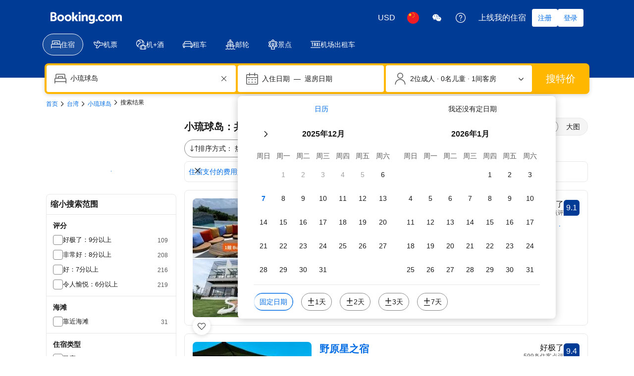

--- FILE ---
content_type: text/html; charset=UTF-8
request_url: https://www.booking.com/hotel/tw/liu-lang-bei-bao-ke-zhan-liuqiu-backpackers-hostel.zh-cn.html
body_size: 1810
content:
<!DOCTYPE html>
<html lang="en">
<head>
    <meta charset="utf-8">
    <meta name="viewport" content="width=device-width, initial-scale=1">
    <title></title>
    <style>
        body {
            font-family: "Arial";
        }
    </style>
    <script type="text/javascript">
    window.awsWafCookieDomainList = ['booking.com'];
    window.gokuProps = {
"key":"AQIDAHjcYu/GjX+QlghicBgQ/[base64]",
          "iv":"EkQVTAC63wAAFsqu",
          "context":"0NGjx6lQOcnjPZp6S0MaVKi77Vxy+ONfFTKnqppIWn7lv43kM6yG0VmRMf2YWzZFCnmMrikE1LIi9+jGRr08zDQvcia7nJEaDAQqLMIUrcpEvofCQKw/mb70rxA2lqZeb0HGoN0yKnf0PbTMzk0xDMHQWjZC/Gx0X6Hl/Ha1mr+/hDKaSBtXY22yfvm7zRf6MMREdtS+ETcHzYffawUgxW3UCdyGKY/ag2f+kQg339Rc1r/F3VLY/qN1UtPeNGCLfgii1SFMxh+Uomd9ZYyV6sG5XO1XsS5Xn8sBJSEji5wBvkof5hLKDN9pseRYE/9Tg/HmSiUTSl/pyed7NKaVLZcLN0udm86Nab7f3c/5a+uFUYQ="
};
    </script>
    <script src="https://d8c14d4960ca.337f8b16.us-east-2.token.awswaf.com/d8c14d4960ca/a18a4859af9c/f81f84a03d17/challenge.js"></script>
</head>
<body>
    <div id="challenge-container"></div>
    <script type="text/javascript">
        AwsWafIntegration.saveReferrer();
        AwsWafIntegration.checkForceRefresh().then((forceRefresh) => {
            if (forceRefresh) {
                AwsWafIntegration.forceRefreshToken().then(() => {
                    window.location.reload(true);
                });
            } else {
                AwsWafIntegration.getToken().then(() => {
                    window.location.reload(true);
                });
            }
        });
    </script>
    <noscript>
        <h1>JavaScript is disabled</h1>
        In order to continue, we need to verify that you're not a robot.
        This requires JavaScript. Enable JavaScript and then reload the page.
    </noscript>
</body>
</html>

--- FILE ---
content_type: text/javascript
request_url: https://cf.bstatic.com/psb/capla/static/js/remoteEntry.6216afaf.client.js
body_size: 6360
content:
var bPartnershipsRewardsGatingComponentService;(()=>{"use strict";var e={"60e52df9":(e,t,a)=>{var c={"./AppleCardLandingPage":()=>a.e("70b12703").then((()=>()=>a("a6679850"))),"./AppleCardTermsAndConditionsPage":()=>a.e("55080134").then((()=>()=>a("8fabffbd"))),"./LoyaltyBannerDesktop":()=>a.e("2c7ad93f").then((()=>()=>a("54173738"))),"./LoyaltyBannerMobile":()=>a.e("ac3443c9").then((()=>()=>a("80e8d637"))),"./LoyaltyCapture":()=>a.e("167c6905").then((()=>()=>a("854b80e8"))),"./LoyaltyCapturePostBook":()=>a.e("a1bfeb96").then((()=>()=>a("ab4a9d43"))),"./LoyaltyConsent":()=>a.e("76a74523").then((()=>()=>a("2f607945"))),"./LoyaltyCoupon":()=>a.e("6a335b33").then((()=>()=>a("d1c01cbb"))),"./LoyaltySummary":()=>a.e("d9a2b515").then((()=>()=>a("cbdd0ae5"))),"./LoyaltySummaryPostBook":()=>a.e("612fedb7").then((()=>()=>a("b726e23a")))},n=(e,t)=>(a.R=t,t=a.o(c,e)?c[e]():Promise.resolve().then((()=>{throw new Error('Module "'+e+'" does not exist in container.')})),a.R=void 0,t),r=(e,t)=>{if(a.S){var c="default",n=a.S[c];if(n&&n!==e)throw new Error("Container initialization failed as it has already been initialized with a different share scope");return a.S[c]=e,a.I(c,t)}};a.d(t,{get:()=>n,init:()=>r})}},t={};function a(c){var n=t[c];if(void 0!==n)return n.exports;var r=t[c]={exports:{}};return e[c].call(r.exports,r,r.exports,a),r.exports}a.m=e,a.c=t,Object.defineProperty(a,"miniCssF",{set:function(){},get:function(){return function(e){return{"node_modules_bookingcom_bui-react_index_js-_8de90":1,"node_modules_bookingcom_bui-react_index_js-_8de91":1}[e]?"static/css/"+e+".8814cef6"+(window&&"rtl"===window.getComputedStyle(document.body).getPropertyValue("direction")?".rtl.css":".css"):"static/css/"+e+"."+{"70b12703":"80084a67","2c7ad93f":"675ebae4",ac3443c9:"ea227da7","167c6905":"f3037e72",a1bfeb96:"bf195bb5","6a335b33":"f3037e72",d9a2b515:"725f32ab","612fedb7":"725f32ab"}[e]+".chunk"+(window&&"rtl"===window.getComputedStyle(document.body).getPropertyValue("direction")?".rtl.css":".css")}}}),a.n=e=>{var t=e&&e.__esModule?()=>e.default:()=>e;return a.d(t,{a:t}),t},(()=>{var e,t=Object.getPrototypeOf?e=>Object.getPrototypeOf(e):e=>e.__proto__;a.t=function(c,n){if(1&n&&(c=this(c)),8&n)return c;if("object"===typeof c&&c){if(4&n&&c.__esModule)return c;if(16&n&&"function"===typeof c.then)return c}var r=Object.create(null);a.r(r);var o={};e=e||[null,t({}),t([]),t(t)];for(var d=2&n&&c;"object"==typeof d&&!~e.indexOf(d);d=t(d))Object.getOwnPropertyNames(d).forEach((e=>o[e]=()=>c[e]));return o.default=()=>c,a.d(r,o),r}})(),a.d=(e,t)=>{for(var c in t)a.o(t,c)&&!a.o(e,c)&&Object.defineProperty(e,c,{enumerable:!0,get:t[c]})},a.f={},a.e=e=>Promise.all(Object.keys(a.f).reduce(((t,c)=>(a.f[c](e,t),t)),[])),a.u=e=>"70b12703"===e?"static/js/"+e+".4aa70222.chunk.js":"55080134"===e?"static/js/"+e+".05a1cc21.chunk.js":"2c7ad93f"===e?"static/js/"+e+".d71a5abb.chunk.js":"ac3443c9"===e?"static/js/"+e+".e3ce0400.chunk.js":"167c6905"===e?"static/js/"+e+".0c804686.chunk.js":"a1bfeb96"===e?"static/js/"+e+".7249a51b.chunk.js":"76a74523"===e?"static/js/"+e+".29479ce4.chunk.js":"6a335b33"===e?"static/js/"+e+".8ee2d77c.chunk.js":"d9a2b515"===e?"static/js/"+e+".07cdefdc.chunk.js":"612fedb7"===e?"static/js/"+e+".8cd4060f.chunk.js":"2693a149"===e?"static/js/"+e+".3c03a9a3.chunk.js":"12575fa2"===e?"static/js/"+e+".09132df5.chunk.js":"b00819d1"===e?"static/js/"+e+".fa876220.chunk.js":"3ab9815e"===e?"static/js/"+e+".1cf98db9.chunk.js":"e36a6215"===e?"static/js/"+e+".30796a96.chunk.js":"c5687c02"===e?"static/js/"+e+".5c4a20c6.chunk.js":"f75751b9"===e?"static/js/"+e+".2d2c9914.chunk.js":"20467788"===e?"static/js/"+e+".800b6ed1.chunk.js":"7ce54d9e"===e?"static/js/"+e+".5708dfbd.chunk.js":"dbbe427e"===e?"static/js/"+e+".fd192382.chunk.js":"0cd62ebf"===e?"static/js/"+e+".892205c3.chunk.js":"147e8dc9"===e?"static/js/"+e+".0fe10ed4.chunk.js":"7581640f"===e?"static/js/"+e+".82083230.chunk.js":"85a8c064"===e?"static/js/"+e+".01980519.chunk.js":"de51d121"===e?"static/js/"+e+".c6c2448c.chunk.js":"cc50535e"===e?"static/js/"+e+".e69e2511.chunk.js":"33265bed"===e?"static/js/"+e+".e8bf9916.chunk.js":"f41d99f0"===e?"static/js/"+e+".4e10d9c6.chunk.js":"edab6359"===e?"static/js/"+e+".bdb0fa8b.chunk.js":"fd53955b"===e?"static/js/"+e+".335a90f5.chunk.js":"1f4a53cc"===e?"static/js/"+e+".327050dc.chunk.js":"bb0bef53"===e?"static/js/"+e+".6fd09749.chunk.js":"9e6d57eb"===e?"static/js/"+e+".6c273bea.chunk.js":"c645c611"===e?"static/js/"+e+".9675fa81.chunk.js":"030f4971"===e?"static/js/"+e+".e5eb380d.chunk.js":"node_modules_bookingcom_bui-react_index_js-_8de90"===e?"static/js/"+e+".4cee30bc.js":"node_modules_bookingcom_bui-react_index_js-_8de91"===e?"static/js/"+e+".3e97867b.js":void 0,a.miniCssF=e=>({"node_modules_bookingcom_bui-react_index_js-_8de90":1,"node_modules_bookingcom_bui-react_index_js-_8de91":1}[e]?"static/css/"+e+".8814cef6.css":"static/css/"+e+"."+{"70b12703":"80084a67","2c7ad93f":"675ebae4",ac3443c9:"ea227da7","167c6905":"f3037e72",a1bfeb96:"bf195bb5","6a335b33":"f3037e72",d9a2b515:"725f32ab","612fedb7":"725f32ab"}[e]+".chunk.css"),a.g=function(){if("object"===typeof globalThis)return globalThis;try{return this||new Function("return this")()}catch(e){if("object"===typeof window)return window}}(),a.o=(e,t)=>Object.prototype.hasOwnProperty.call(e,t),(()=>{var e={},t="b-partnerships-rewards-gating-component-service:";a.l=(c,n,r,o)=>{if(e[c])e[c].push(n);else{var d,s;if(void 0!==r)for(var i=document.getElementsByTagName("script"),b=0;b<i.length;b++){var u=i[b];if(u.getAttribute("src")==c||u.getAttribute("data-webpack")==t+r){d=u;break}}d||(s=!0,(d=document.createElement("script")).charset="utf-8",d.timeout=120,a.nc&&d.setAttribute("nonce",a.nc),d.setAttribute("data-webpack",t+r),d.src=c),e[c]=[n];var f=(t,a)=>{d.onerror=d.onload=null,clearTimeout(l);var n=e[c];if(delete e[c],d.parentNode&&d.parentNode.removeChild(d),n&&n.forEach((e=>e(a))),t)return t(a)},l=setTimeout(f.bind(null,void 0,{type:"timeout",target:d}),12e4);d.onerror=f.bind(null,d.onerror),d.onload=f.bind(null,d.onload),s&&document.head.appendChild(d)}}})(),a.r=e=>{"undefined"!==typeof Symbol&&Symbol.toStringTag&&Object.defineProperty(e,Symbol.toStringTag,{value:"Module"}),Object.defineProperty(e,"__esModule",{value:!0})},(()=>{a.S={};var e={},t={};a.I=(c,n)=>{n||(n=[]);var r=t[c];if(r||(r=t[c]={}),!(n.indexOf(r)>=0)){if(n.push(r),e[c])return e[c];a.o(a.S,c)||(a.S[c]={});var o=a.S[c],d="b-partnerships-rewards-gating-component-service",s=(e,t,a,c)=>{var n=o[e]=o[e]||{},r=n[t];(!r||!r.loaded&&(!c!=!r.eager?c:d>r.from))&&(n[t]={get:a,from:d,eager:!!c})},i=[];if("default"===c)s("@apollo/client","3.10.8",(()=>a.e("2693a149").then((()=>()=>a("8ef94565"))))),s("@bookingcom/capla-server/context","11.60.0",(()=>a.e("12575fa2").then((()=>()=>a("16cee867"))))),s("@bookingcom/capla-server/et","11.60.0",(()=>a.e("b00819d1").then((()=>()=>a("7d5491d4"))))),s("@bookingcom/capla-server/flog","11.60.0",(()=>a.e("3ab9815e").then((()=>()=>a("4ccd8b85"))))),s("@bookingcom/capla-server/package.json","11.60.0",(()=>a.e("e36a6215").then((()=>()=>a("3462d4c4"))))),s("@bookingcom/capla-server/utils","11.60.0",(()=>a.e("c5687c02").then((()=>()=>a("9d59f1ef"))))),s("@bookingcom/lingojs-core","1.22.0",(()=>a.e("f75751b9").then((()=>()=>a("3a88b380"))))),s("@bookingcom/lingojs-react","1.13.0",(()=>a.e("20467788").then((()=>()=>a("586c05c1"))))),s("bui-react-10","11.12.0",(()=>a.e("node_modules_bookingcom_bui-react_index_js-_8de90").then((()=>()=>a("664ed146"))))),s("graphql","15.9.0",(()=>a.e("7ce54d9e").then((()=>()=>a("7afc82da"))))),s("react-dom","18.3.1",(()=>a.e("dbbe427e").then((()=>()=>a("626cd766"))))),s("react/jsx-runtime","18.3.1",(()=>a.e("0cd62ebf").then((()=>()=>a("e33775bd"))))),s("react","18.3.1",(()=>a.e("147e8dc9").then((()=>()=>a("262caaf6")))));return i.length?e[c]=Promise.all(i).then((()=>e[c]=1)):e[c]=1}}})(),(()=>{var e={55080134:1,ad77ace0:1,"70b12703":1,"2c7ad93f":1,ac3443c9:1,"167c6905":1,a1bfeb96:1,"76a74523":1,"6a335b33":1,d9a2b515:1,"612fedb7":1},t={},c=document.querySelector("[data-capla-application-context]"),n=c&&c.text?JSON.parse(c.text):{};a.f.fetchPreparedChunkMetadata=(a,c)=>{var r="15000",o="/v0/api/chunk-metadata",d="https://accommodations.dqs.booking.com/orca/chunk-metadata",s="https://accommodations.booking.com/orca/chunk-metadata",i="/orca/chunk-metadata",b="/page/v0/chunk-metadata",u="b-partnerships-rewards-gating-component-serviceNTMdRBOW",f="x-booking-et-serialized-state",l=window.location.hostname,h=window.location.protocol,p=window.location.host,m="true"===document.body.dataset.caplaFpr,g="localhost"===l||"127.0.0.1"===l,_=/\.dev\.booking\.com$/.test(l),k=/\.dqs\.booking\.com$/.test(l),j=/orca\..+\.svc\.bplatform-eu-nl-dev-\w\.booking\.com/.test(l),v=/orca\.dqs\.booking\.com/.test(l),y=/orca(-staging)?\.prod\.booking\.com/.test(l),w=!1;1===e[a]&&c.push(function(e,a){var c=e,S=document.querySelector("[data-capla-namespace]");S&&(c=S.getAttribute("data-capla-namespace"));if(window.__caplaChunkMetadataStore.isChunkIdInStore(a))return Promise.resolve(window.__caplaChunkMetadataStore.getMetadata());t[c]||(t[c]={});if(!t[c][a]){var C=function(e,t){var a=function(e,t){var a,c=e.slice(0,-8),r=c.replace("b-",""),S=new RegExp("((-staging)?.prod.booking.com|^booking.com)"),C=new RegExp("".concat(r,"(-staging)?.dqs.booking.com")),x=new RegExp("".concat(r,"(-staging)?.prod.booking.com")),E=new URLSearchParams({chunk:String(t),mfe:c}),P=C.test(l),O=x.test(l),L=function(e){return/^exp_|^b_feature_running_|^i_am_from$|^i_am_from_region$|^my_ip|^requestContext\./.test(e)},A=new Headers({Accept:"application/json"}),M=!1,B=new URL(n.basePageUrl),$=null===B||void 0===B?void 0:B.searchParams.get("ses"),N=h+"//"+p+o,q=_||k?d:s;if(m)a=b;else if(v||j)a=d;else if(y)a=s;else{var I=S.test(l);g||P||O?(a=N,M=!0):a=I?i:q}w;M?E.set("requestContext.localization.locale",n.language):E.set("lang",n.language);n.isInternalIp&&(null===B||void 0===B||B.searchParams.forEach((function(e,t){L(t)&&E.set(t,e)})));n.etSerializedState&&A.append(f,n.etSerializedState);$&&E.set("ses",$);return E.set("namespace",u.slice(-8)),{url:a+"?"+E.toString(),headers:A}}(e,t);return window.__caplaFetch(a.url,{headers:a.headers,timeoutMs:r,credentials:"include",mode:"cors",cache:"no-store"}).then((function(a){return a.ok?a.json():a.text().then((function(c){throw new Error(`chunk-metadata request failed for ${e}/${t} with status ${a.status}\n/******/ \t\t\t            Details: ${c}`)}))})).catch((e=>{throw new Error(e)}))}(c,a).then((function(e){return window.__caplaChunkMetadataStore.populate(c,e,!0)})).catch((function(e){function n(){return e.message?e.stack?`${e.message} ${e.stack}`:e.message:String(e)}delete t[c][a];var r=n();window.__caplaChunkMetadataStore.errorsByChunkId||(window.__caplaChunkMetadataStore.errorsByChunkId={}),window.__caplaChunkMetadataStore.errorsByChunkId[a]||(window.__caplaChunkMetadataStore.errorsByChunkId[a]=[]),window.__caplaChunkMetadataStore.errorsByChunkId[a].push(r)}));t[c][a]=C}return t[c][a]}(u,a))}})(),(()=>{var e;a.g.importScripts&&(e=a.g.location+"");var t=a.g.document;if(!e&&t&&(t.currentScript&&(e=t.currentScript.src),!e)){var c=t.getElementsByTagName("script");c.length&&(e=c[c.length-1].src)}if(!e)throw new Error("Automatic publicPath is not supported in this browser");e=e.replace(/#.*$/,"").replace(/\?.*$/,"").replace(/\/[^\/]+$/,"/"),a.p=e+"../../"})(),(()=>{var e=e=>{var t=e=>e.split(".").map((e=>+e==e?+e:e)),a=/^([^-+]+)?(?:-([^+]+))?(?:\+(.+))?$/.exec(e),c=a[1]?t(a[1]):[];return a[2]&&(c.length++,c.push.apply(c,t(a[2]))),a[3]&&(c.push([]),c.push.apply(c,t(a[3]))),c},t=(t,a)=>{t=e(t),a=e(a);for(var c=0;;){if(c>=t.length)return c<a.length&&"u"!=(typeof a[c])[0];var n=t[c],r=(typeof n)[0];if(c>=a.length)return"u"==r;var o=a[c],d=(typeof o)[0];if(r!=d)return"o"==r&&"n"==d||"s"==d||"u"==r;if("o"!=r&&"u"!=r&&n!=o)return n<o;c++}},c=e=>{var t=e[0],a="";if(1===e.length)return"*";if(t+.5){a+=0==t?">=":-1==t?"<":1==t?"^":2==t?"~":t>0?"=":"!=";for(var n=1,r=1;r<e.length;r++)n--,a+="u"==(typeof(d=e[r]))[0]?"-":(n>0?".":"")+(n=2,d);return a}var o=[];for(r=1;r<e.length;r++){var d=e[r];o.push(0===d?"not("+s()+")":1===d?"("+s()+" || "+s()+")":2===d?o.pop()+" "+o.pop():c(d))}return s();function s(){return o.pop().replace(/^\((.+)\)$/,"$1")}},n=(t,a)=>{if(0 in t){a=e(a);var c=t[0],r=c<0;r&&(c=-c-1);for(var o=0,d=1,s=!0;;d++,o++){var i,b,u=d<t.length?(typeof t[d])[0]:"";if(o>=a.length||"o"==(b=(typeof(i=a[o]))[0]))return!s||("u"==u?d>c&&!r:""==u!=r);if("u"==b){if(!s||"u"!=u)return!1}else if(s)if(u==b)if(d<=c){if(i!=t[d])return!1}else{if(r?i>t[d]:i<t[d])return!1;i!=t[d]&&(s=!1)}else if("s"!=u&&"n"!=u){if(r||d<=c)return!1;s=!1,d--}else{if(d<=c||b<u!=r)return!1;s=!1}else"s"!=u&&"n"!=u&&(s=!1,d--)}}var f=[],l=f.pop.bind(f);for(o=1;o<t.length;o++){var h=t[o];f.push(1==h?l()|l():2==h?l()&l():h?n(h,a):!l())}return!!l()},r=(e,a)=>{var c=e[a];const n=Object.keys(c).find((e=>!0===c[e].eager));return void 0!==n?n:Object.keys(c).reduce(((e,a)=>!e||!c[e].loaded&&t(e,a)?a:e),0)},o=(e,t,a,n)=>"Unsatisfied version "+a+" from "+(a&&e[t][a].from)+" of shared singleton module "+t+" (required "+c(n)+")",d=(e,t,a,c)=>{var d=r(e,a);return n(c,d)||"undefined"!==typeof console&&console.warn&&console.warn(o(e,a,d,c)),s(e[a][d])},s=e=>(e.loaded=1,e.get()),i=e=>function(t,c,n,r){var o=a.I(t);return o&&o.then?o.then(e.bind(e,t,a.S[t],c,n,r)):e(t,a.S[t],c,n,r)},b=i(((e,t,c,n,r)=>t&&a.o(t,c)?d(t,0,c,n):r())),u={},f={ead71eb0:()=>b("default","react",[,[4,0,0,0],0,[0,0,0,0],2],(()=>a.e("147e8dc9").then((()=>()=>a("262caaf6"))))),"6222292b":()=>b("default","bui-react-10",[4,11,12,0],(()=>a.e("node_modules_bookingcom_bui-react_index_js-_8de91").then((()=>()=>a("664ed146"))))),dc6d28ff:()=>b("default","@bookingcom/capla-server/context",[,[4,0,0,0],0,[0,0,0,0],2],(()=>a.e("7581640f").then((()=>()=>a("16cee867"))))),c44dcb0c:()=>b("default","@bookingcom/lingojs-react",[,[4,0,0,0],0,[0,0,0,0],2],(()=>a.e("85a8c064").then((()=>()=>a("586c05c1"))))),"41c6c66e":()=>b("default","@bookingcom/capla-server/flog",[,[4,0,0,0],0,[0,0,0,0],2],(()=>a.e("de51d121").then((()=>()=>a("4ccd8b85"))))),d1e54a96:()=>b("default","@bookingcom/capla-server/utils",[,[4,0,0,0],0,[0,0,0,0],2],(()=>a.e("cc50535e").then((()=>()=>a("9d59f1ef"))))),cedcabf9:()=>b("default","@apollo/client",[,[4,0,0,0],0,[0,0,0,0],2],(()=>a.e("33265bed").then((()=>()=>a("8ef94565"))))),"28dbd132":()=>b("default","@bookingcom/capla-server/et",[,[4,0,0,0],0,[0,0,0,0],2],(()=>a.e("f41d99f0").then((()=>()=>a("7d5491d4"))))),"692288f1":()=>b("default","react-dom",[,[4,0,0,0],0,[0,0,0,0],2],(()=>a.e("edab6359").then((()=>()=>a("626cd766"))))),abab1afe:()=>b("default","@bookingcom/lingojs-core",[,[4,0,0,0],0,[0,0,0,0],2],(()=>a.e("f75751b9").then((()=>()=>a("3a88b380"))))),"2cb5c3c4":()=>b("default","react/jsx-runtime",[,[4,0,0,0],0,[0,0,0,0],2],(()=>a.e("fd53955b").then((()=>()=>a("e33775bd"))))),e272e47d:()=>b("default","graphql",[,[4,0,0,0],0,[0,0,0,0],2],(()=>a.e("7ce54d9e").then((()=>()=>a("7afc82da"))))),"07c9789d":()=>b("default","@bookingcom/capla-server/package.json",[,[4,0,0,0],0,[0,0,0,0],2],(()=>a.e("e36a6215").then((()=>()=>a("3462d4c4")))))},l={20467788:["abab1afe","ead71eb0"],55080134:["ead71eb0","dc6d28ff","6222292b","c44dcb0c","d1e54a96","cedcabf9","41c6c66e"],"70b12703":["ead71eb0","6222292b","dc6d28ff","c44dcb0c","41c6c66e","d1e54a96","cedcabf9"],"2c7ad93f":["ead71eb0","dc6d28ff","28dbd132","cedcabf9","6222292b","c44dcb0c","41c6c66e"],ac3443c9:["ead71eb0","dc6d28ff","28dbd132","cedcabf9","6222292b","c44dcb0c","41c6c66e","692288f1","abab1afe"],"167c6905":["ead71eb0","dc6d28ff","28dbd132","2cb5c3c4","41c6c66e","cedcabf9","6222292b","c44dcb0c","abab1afe"],a1bfeb96:["ead71eb0","cedcabf9","dc6d28ff","28dbd132","41c6c66e","6222292b","c44dcb0c","abab1afe"],"76a74523":["ead71eb0","28dbd132","dc6d28ff","2cb5c3c4","41c6c66e","cedcabf9","6222292b","c44dcb0c"],"6a335b33":["ead71eb0","cedcabf9","28dbd132","abab1afe","c44dcb0c","41c6c66e","dc6d28ff","2cb5c3c4","6222292b"],d9a2b515:["ead71eb0","28dbd132","dc6d28ff","2cb5c3c4","41c6c66e","cedcabf9","6222292b","c44dcb0c"],"612fedb7":["ead71eb0","dc6d28ff","28dbd132","cedcabf9","6222292b","c44dcb0c"],"2693a149":["e272e47d","ead71eb0"],"12575fa2":["2cb5c3c4","ead71eb0"],b00819d1:["07c9789d","2cb5c3c4","ead71eb0"],"3ab9815e":["2cb5c3c4","ead71eb0"],c5687c02:["2cb5c3c4","ead71eb0"],"node_modules_bookingcom_bui-react_index_js-_8de90":["692288f1","ead71eb0"],dbbe427e:["ead71eb0"],"0cd62ebf":["ead71eb0"],"node_modules_bookingcom_bui-react_index_js-_8de91":["692288f1"],"7581640f":["2cb5c3c4"],"85a8c064":["abab1afe"],de51d121:["2cb5c3c4"],cc50535e:["2cb5c3c4"],"33265bed":["e272e47d"],f41d99f0:["07c9789d","2cb5c3c4"]};a.f.consumes=(e,t)=>{a.o(l,e)&&l[e].forEach((e=>{if(a.o(u,e))return t.push(u[e]);var c=t=>{u[e]=0,a.m[e]=c=>{delete a.c[e],c.exports=t()}},n=t=>{delete u[e],a.m[e]=c=>{throw delete a.c[e],t}};try{var r=f[e]();r.then?t.push(u[e]=r.then(c).catch(n)):c(r)}catch(o){n(o)}}))}})(),(()=>{if("undefined"!==typeof document){var e=e=>new Promise(((t,c)=>{var n=a.miniCssF(e),r=a.p+n;if(((e,t)=>{for(var a=document.getElementsByTagName("link"),c=0;c<a.length;c++){var n=(o=a[c]).getAttribute("data-href")||o.getAttribute("href");if("stylesheet"===o.rel&&(n===e||n===t))return o}var r=document.getElementsByTagName("style");for(c=0;c<r.length;c++){var o;if((n=(o=r[c]).getAttribute("data-href"))===e||n===t)return o}})(n,r))return t();((e,t,c,n,r)=>{var o=document.createElement("link");o.rel="stylesheet",o.type="text/css",a.nc&&(o.nonce=a.nc),o.onerror=o.onload=a=>{if(o.onerror=o.onload=null,"load"===a.type)n();else{var c=a&&a.type,d=a&&a.target&&a.target.href||t,s=new Error("Loading CSS chunk "+e+" failed.\n("+c+": "+d+")");s.name="ChunkLoadError",s.code="CSS_CHUNK_LOAD_FAILED",s.type=c,s.request=d,o.parentNode&&o.parentNode.removeChild(o),r(s)}},o.href=t,c?c.parentNode.insertBefore(o,c.nextSibling):document.head.appendChild(o)})(e,r,null,t,c)})),t={ad77ace0:0};a.f.miniCss=(a,c)=>{t[a]?c.push(t[a]):0!==t[a]&&{"70b12703":1,"2c7ad93f":1,ac3443c9:1,"167c6905":1,a1bfeb96:1,"6a335b33":1,d9a2b515:1,"612fedb7":1,"node_modules_bookingcom_bui-react_index_js-_8de90":1,"node_modules_bookingcom_bui-react_index_js-_8de91":1}[a]&&c.push(t[a]=e(a).then((()=>{t[a]=0}),(e=>{throw delete t[a],e})))}}})(),(()=>{var e={ad77ace0:0};a.f.j=(t,c)=>{var n=a.o(e,t)?e[t]:void 0;if(0!==n)if(n)c.push(n[2]);else{var r=new Promise(((a,c)=>n=e[t]=[a,c]));c.push(n[2]=r);var o=a.p+a.u(t),d=new Error;a.l(o,(c=>{if(a.o(e,t)&&(0!==(n=e[t])&&(e[t]=void 0),n)){var r=c&&("load"===c.type?"missing":c.type),o=c&&c.target&&c.target.src;d.message="Loading chunk "+t+" failed.\n("+r+": "+o+")",d.name="ChunkLoadError",d.type=r,d.request=o,n[1](d)}}),"chunk-"+t,t)}};var t=(t,c)=>{var n,r,o=c[0],d=c[1],s=c[2],i=0;if(o.some((t=>0!==e[t]))){for(n in d)a.o(d,n)&&(a.m[n]=d[n]);if(s)s(a)}for(t&&t(c);i<o.length;i++)r=o[i],a.o(e,r)&&e[r]&&e[r][0](),e[r]=0},c=self["b-partnerships-rewards-gating-component-service__LOADABLE_LOADED_CHUNKS__"]=self["b-partnerships-rewards-gating-component-service__LOADABLE_LOADED_CHUNKS__"]||[];c.forEach(t.bind(null,0)),c.push=t.bind(null,c.push.bind(c))})();var c=a("60e52df9");bPartnershipsRewardsGatingComponentService=c})();
//# sourceMappingURL=https://istatic.booking.com/internal-static/capla/static/js/remoteEntry.6216afaf.client.js.map

--- FILE ---
content_type: text/javascript
request_url: https://cf.bstatic.com/psb/capla/static/js/5e1bf33f.19a07c92.chunk.js
body_size: 3527
content:
"use strict";(self["b-search-web-searchresults__LOADABLE_LOADED_CHUNKS__"]=self["b-search-web-searchresults__LOADABLE_LOADED_CHUNKS__"]||[]).push([["5e1bf33f"],{"79703e41":(e,t,n)=>{n.d(t,{Z:()=>g});var o=n("ead71eb0"),r=n.n(o);const a={platform(e){let{platform:t}=e;return"string"!=typeof t||"mdot"!=t&&"ddot"!=t?`platform must be "mdot" or "ddot". received: ${t}`:void 0},pageviewId(e){return c("pageviewId",e)},sessionId(e){return c("sessionId",e)},aid(e){let{aid:t}=e;return isNaN(t)?`aid is required and should be a number. received: ${t}`:void 0},label(e){return c("label",e)},etSeed(e){return c("etSeed",e)},csrfToken(e){return c("csrfToken",e)},languageCode(e){return d("languageCode",e)},currencyCode(e){return c("currencyCode",e)},placementPage(e){return d("placementPage",e)},longitude(e){return c("longitude",e)},latitude(e){return c("latitude",e)},isDev(e){let{isDev:t}=e;return"undefined"==typeof t||"boolean"==typeof t?void 0:`isDev should be undefined or a boolean. received: ${t}`},isRtl(e){let{isRtl:t}=e;return"undefined"==typeof t||"boolean"==typeof t?void 0:`isRtl should be undefined or a boolean. received: ${t}`},devApiEndpoint(e){return c("devApiEndpoint",e)},clientId(e){return c("clientId",e)},exposurePointData(e){let{exposurePointData:t}=e;const{placement_name:n,reservations:o}=t||{},r=["object"==typeof t?void 0:`exposurePointData should be an object. received: ${t}`,"string"==typeof n&&n.length>0?void 0:`placement_name is required and should be a string. received: ${n}`,"undefined"==typeof o||o.every((e=>Boolean(e.vertical)))?void 0:`reservations should be undefined or an array with at least 'vertical' key, more depending on the desired component. received: ${JSON.stringify(o)}`].filter(i);return r.length>0?r:void 0},customEt(e){let{customEt:t}=e;return"undefined"===typeof t||"goal"in(n=t)&&"function"===typeof n.goal&&"goalWithValue"in n&&"function"===typeof n.goalWithValue&&"track"in n&&"function"===typeof n.track&&"stage"in n&&"function"===typeof n.stage&&"customGoal"in n&&"function"===typeof n.customGoal?void 0:"customEt should be instance of EtInterface";var n},flightContext(e){let{flightContext:t}=e;return"undefined"===typeof t||"object"==typeof t?void 0:`flightContext should be undefined or an object. received: ${t}`},crossSellData(e){let{crossSellData:t}=e;return"undefined"===typeof t||"object"==typeof t?void 0:`crossSellData should be undefined or an object. received: ${t}`},accommodationContext(e){let{accommodationContext:t}=e;if("undefined"!==typeof t)return"object"!=typeof t?`accommodationContext should be undefined or an object. received: ${t}`:(null===t||void 0===t?void 0:t.adults)&&"number"===typeof t.adults?(null===t||void 0===t?void 0:t.checkIn)&&"string"===typeof t.checkIn?(null===t||void 0===t?void 0:t.checkOut)&&"string"===typeof t.checkOut?(null===t||void 0===t?void 0:t.rooms)&&"number"===typeof t.rooms?void 0:`rooms in accommodationContext should be a number. received: ${t.rooms}`:`checkOut in accommodationContext should be a string. received: ${t.checkOut}`:`checkIn in accommodationContext should be a string. received: ${t.checkIn}`:`adults in accommodationContext should be a number. received: ${null===t||void 0===t?void 0:t.adults}`}};function i(e){return"string"==typeof e}function c(e,t){const n=t[e];return"undefined"==typeof n||"string"==typeof n?void 0:`${e} should be undefined or a string. received: ${n}`}function d(e,t){const n=t[e];return"string"==typeof n&&n.length>0?void 0:`${e} is required and should be a string. received: ${n}`}const l=[];function s(e){let{onInitialize:t,onError:n,csxpLoader:i,cdnOverride:c,config:d,onEmptyResult:s,onSuccess:u}=e;const[f,m]=(0,o.useState)(window.csxp||!1),{isValid:v,validationErrors:p}=function(e){let t=!0;const n={};return Object.keys(a).forEach((o=>{const r=a[o](e);r&&(n[o]=r,t=!1)})),{isValid:t,validationErrors:n}}(d),{platform:g,pageviewId:h,sessionId:y,aid:b,label:E,etSeed:C,csrfToken:S,languageCode:k,currencyCode:_,placementPage:x,isDev:w,isRtl:R,devApiEndpoint:I,exposurePointData:D,clientId:O,customEt:$,flightContext:A,accommodationContext:W,latitude:N,longitude:P,crossSellData:T}=d;(0,o.useEffect)((()=>{var e;c&&(e=c,window.shelves={CDN_FULL_URL:e});const t=window.csxpJSKey,o=Math.floor(1e6*Math.random()+1).toString();t||(window.csxpJSKey=o);const r=`https://xx.bstatic.com/psb/cross-sell/${"mdot"===g?"mobile":"desktop"}/${w?"cross-sell_loader_dqs.js":"cross-sell_loader.js"}?ic=${null!==t&&void 0!==t?t:o}`;if(!t)try{const e=document.createElement("script");e.src=i||r,e.addEventListener("load",(function(){m(!0),l.forEach((e=>e(!0)))})),document.body.appendChild(e)}catch(a){null===n||void 0===n||n(a)}f||l.push(m)}),[c,i,f,w,v,n,g]);const j=(0,o.useRef)(null);return(0,o.useEffect)((()=>{v||null===n||void 0===n||n(new Error(`Cross Sell Widget was called with wrong configuration:\n${JSON.stringify(p,null,2)}`))}),[v,p,n]),(0,o.useEffect)((()=>{if(j.current&&f&&window.csxp&&window.csxp.init){const e=O||`ep-${D.placement_name.toLowerCase()}-${Math.floor(1e3+9e3*Math.random())}`,o={[e]:{container:j.current,exposurePointData:D}};window.csxp.init({pageviewId:h,sessionId:y,aid:b,label:E,etSeed:C,csrfToken:S,languageCode:k,currencyCode:_,platform:g,placementPage:x,isDev:w,isRtl:R,devApiEndpoint:I,crossSellExposurePoints:o,customEt:$,flightContext:A,accommodationContext:W,crossSellData:T,latitude:N,longitude:P,onEmptyResult:s,onError:n,onSuccess:u,onInitCallback:e=>{null===t||void 0===t||t(),e&&(null===n||void 0===n||n(e))}})}}),[f,n,s,u,t,h,y,b,E,C,S,k,_,g,x,w,R,I,O,D,$,A,W,N,P,T,j]),r().createElement("div",{className:"cross-sell-exposure-point",ref:j})}const u=function(e){const[t,n]=(0,o.useState)(!1);return(0,o.useEffect)((()=>n(!0)),[]),t?r().createElement(s,Object.assign({},e)):null};var f=n("af1e2b38"),m=n("dc6d28ff"),v=n("d1e54a96"),p=n("8872dd0a");const g=function(e){const{onSuccess:t,onEmptyResult:n,onError:a}=e,i=function(e){var t,n;let{placementName:r,placementPage:a,searchMeta:i,destinationCountryCode:c,destinationUfi:d}=e;return(0,o.useMemo)((()=>{var e,t;if(null===i||void 0===i||!i.nbAdults||null===(e=i.dates)||void 0===e||!e.checkin||!i.dates.checkout||!c||!d)return null;const n=(0,m.getRequestContext)(),o=n.getAffiliate(),l=i.childrenAges?i.childrenAges.filter(p.Dw):void 0;return{platform:(0,f.Z6)().isWWW?"ddot":"mdot",aid:(null===o||void 0===o?void 0:o.id)??0,label:(null===o||void 0===o?void 0:o.label)||"",languageCode:n.getLanguage(),currencyCode:n.getCurrency()||"",placementPage:a,csrfToken:n.getCSRFToken(),etSeed:n.getETSerializedState(),pageviewId:n.getPageviewId(),sessionId:null===(t=n.getSessions())||void 0===t||null===(t=t[0])||void 0===t?void 0:t.id,exposurePointData:{placement_name:r},isRtl:(0,v.isRTL)(),isDev:"prod"!==n.getBPlatformEnvironment(),accommodationContext:{adults:i.nbAdults,children:l,checkIn:i.dates.checkin,checkOut:i.dates.checkout,rooms:i.nbRooms||1,cc1:c,ufi:d}}}),[c,d,r,a,null===i||void 0===i?void 0:i.childrenAges,null===i||void 0===i||null===(t=i.dates)||void 0===t?void 0:t.checkin,null===i||void 0===i||null===(n=i.dates)||void 0===n?void 0:n.checkout,null===i||void 0===i?void 0:i.nbAdults,null===i||void 0===i?void 0:i.nbRooms])}(e),c=(0,o.useMemo)((()=>i?r().createElement(u,{config:i,onSuccess:t,onEmptyResult:n,onError:a}):null),[i,n,a,t]);return i?c:null}},"99e44150":(e,t,n)=>{n.r(t),n.d(t,{default:()=>S});var o=n("ead71eb0"),r=n.n(o),a=n("8521b397"),i=n.n(a),c=n("9a67ad93"),d=n("79703e41"),l=n("af1e2b38"),s=n("dc6d28ff"),u=n("28dbd132"),f=n("0f9dd7d8"),m=n("8872dd0a");const v={eligible:1,onView:2,citySearch:3,hotelSearch:4,domestic:5,international:6,shortLengthOfStay:7,shortBookingWindow:8,withReservation:9},p={render:"js_attraction_carousel_render",renderCarousel:"js_attraction_carousel_render_carousel",renderBanner:"js_attraction_carousel_render_banner",emptyResult:"js_attraction_carousel_empty_result",error:"js_attraction_carousel_error",latency:"js_attraction_carousel_latency"},g="with_reservation";function h(){return(0,l.Z6)().isWWW?u.exp`HVQeYFRURURYTbIVFGWfdTWBZEWaSEO`:u.exp`HVQeYWPHDDHUFVfEQIJceINFPIWBHT`}function y(e){(0,u.trackGoalWithValue)(p.render,1),"carousel"===e?(0,u.trackGoalWithValue)(p.renderCarousel,1):"banner"===e&&(0,u.trackGoalWithValue)(p.renderBanner,1)}const b={hidden:"ec4cbccc6c",containerNotEmpty:"c808c220a1"},E="IN_FEED_ATTRACTION_BANNER",C="ACCOMMODATION_SEARCH_RESULTS";function S(e){const[t,n]=(0,o.useState)(!1),[a,l]=(0,o.useState)(!1),S=(0,o.useRef)(null),k=(0,o.useRef)(),{searchMeta:_,destinationCountryCode:x,destinationUfi:w}=e;(0,o.useEffect)((()=>{var e,t;a&&S.current&&(null!==(e=S.current)&&void 0!==e&&e.querySelector(".csxp-component-layout-carousel")?y("carousel"):null!==(t=S.current)&&void 0!==t&&t.querySelector(".csxp-component-layout-list")&&y("banner"))}),[a]),(0,o.useEffect)((()=>{k.current=performance.now()}),[]);const R=2===(0,u.trackExperiment)(h());(0,u.trackExperimentStage)(h(),v.eligible);const I=(0,o.useCallback)((()=>{var e;k.current&&(e=performance.now()-k.current,(0,u.trackGoalWithValue)(p.latency,Math.round(e)),k.current=void 0),n(!0),l(!0)}),[]),D=(0,o.useCallback)((()=>{n(!0),(0,u.trackGoalWithValue)(p.emptyResult,1)}),[]),O=(0,o.useCallback)((()=>{n(!0),(0,u.trackGoalWithValue)(p.error,1)}),[]),$=r().createElement(d.Z,{placementPage:C,placementName:E,searchMeta:_,destinationCountryCode:x,destinationUfi:w,onSuccess:I,onEmptyResult:D,onError:O});return $?r().createElement(r().Fragment,null,a?r().createElement(c.df,{triggerOnce:!0,onChange:t=>t&&function(e){var t;let{destinationCountryCode:n,searchMeta:o,metadata:r,pageUrl:a}=e;if(!o)return;const i=(0,s.getRequestContext)(),c=h();(0,u.trackExperimentStage)(c,v.onView),o.destType===f.z5.CITY&&a&&(0,u.trackExperimentStage)(c,a.searchParams.get("dest_type")===f.z5.HOTEL?v.hotelSearch:v.citySearch),i.getVisitorCountry()===n?(0,u.trackExperimentStage)(c,v.domestic):(0,u.trackExperimentStage)(c,v.international),((null===(t=o.dates)||void 0===t?void 0:t.lengthOfStayInDays)||0)<7&&(0,u.trackExperimentStage)(c,v.shortLengthOfStay),((0,m.gy)(o)||0)<7&&(0,u.trackExperimentStage)(c,v.shortBookingWindow),null!==r&&void 0!==r&&r.some((e=>(null===e||void 0===e?void 0:e.key)===g))&&(0,u.trackExperimentStage)(c,v.withReservation)}(e)}):null,R||!t?r().createElement("div",{className:i()(R?void 0:b.hidden,R&&a?b.containerNotEmpty:void 0),ref:S},$):null):null}}}]);
//# sourceMappingURL=https://istatic.booking.com/internal-static/capla/static/js/5e1bf33f.19a07c92.chunk.js.map

--- FILE ---
content_type: text/javascript
request_url: https://cf.bstatic.com/psb/capla/static/js/remoteEntry.8652c42e.client.js
body_size: 18953
content:
var bMapFeComponents;(()=>{"use strict";var t={cc6d44ed:(t,c,s)=>{var e={"./SrMapDesktop":()=>s.e("96805fb5").then((()=>()=>s("d27b8ec7")))},a=(t,c)=>(s.R=c,c=s.o(e,t)?e[t]():Promise.resolve().then((()=>{throw new Error('Module "'+t+'" does not exist in container.')})),s.R=void 0,c),r=(t,c)=>{if(s.S){var e="default",a=s.S[e];if(a&&a!==t)throw new Error("Container initialization failed as it has already been initialized with a different share scope");return s.S[e]=t,s.I(e,c)}};s.d(c,{get:()=>a,init:()=>r})}},c={};function s(e){var a=c[e];if(void 0!==a)return a.exports;var r=c[e]={id:e,loaded:!1,exports:{}};return t[e].call(r.exports,r,r.exports,s),r.loaded=!0,r.exports}s.m=t,s.c=c,Object.defineProperty(s,"miniCssF",{set:function(){},get:function(){return function(t){return{"node_modules_bookingcom_bui-react_index_js-_dffc0":1,"node_modules_bookingcom_bui-react_index_js-_dffc1":1}[t]?"static/css/"+t+".ba36c09d"+(window&&"rtl"===window.getComputedStyle(document.body).getPropertyValue("direction")&&!window.__caplaChunkMetadataStore.chunkMetadata.featureNames.VaQTSJMUJMeQUeIVWVaEWSUVdNVdeVfXfVVfVIaJGbNHJaVWSWTSJfKJMeNKfC?".rtl.css":".css"):"static/css/"+t+"."+{"96805fb5":"eafe0477",c56dd8a5:"67acf54a","3572a6c1":"8c480208","6cf060e2":"9b75b149","6fbfc1a1":"1e05e9d3","75f8e896":"55682c55","5e49078e":"0e061206",e7b387e9:"452cfd5e","9c249b30":"1e05e9d3",d3a686e2:"33b684a8"}[t]+".chunk"+(window&&"rtl"===window.getComputedStyle(document.body).getPropertyValue("direction")&&!window.__caplaChunkMetadataStore.chunkMetadata.featureNames.VaQTSJMUJMeQUeIVWVaEWSUVdNVdeVfXfVVfVIaJGbNHJaVWSWTSJfKJMeNKfC?".rtl.css":".css")}}}),s.n=t=>{var c=t&&t.__esModule?()=>t.default:()=>t;return s.d(c,{a:c}),c},(()=>{var t,c=Object.getPrototypeOf?t=>Object.getPrototypeOf(t):t=>t.__proto__;s.t=function(e,a){if(1&a&&(e=this(e)),8&a)return e;if("object"===typeof e&&e){if(4&a&&e.__esModule)return e;if(16&a&&"function"===typeof e.then)return e}var r=Object.create(null);s.r(r);var n={};t=t||[null,c({}),c([]),c(c)];for(var i=2&a&&e;"object"==typeof i&&!~t.indexOf(i);i=c(i))Object.getOwnPropertyNames(i).forEach((t=>n[t]=()=>e[t]));return n.default=()=>e,s.d(r,n),r}})(),s.d=(t,c)=>{for(var e in c)s.o(c,e)&&!s.o(t,e)&&Object.defineProperty(t,e,{enumerable:!0,get:c[e]})},s.f={},s.e=t=>Promise.all(Object.keys(s.f).reduce(((c,e)=>(s.f[e](t,c),c)),[])),s.u=t=>{if("96805fb5"===t)return"static/js/"+t+".4a68fb73.chunk.js";if("7335f2ad"===t)return"static/js/"+t+".46c0548f.chunk.js";if("35026a5b"===t)return"static/js/"+t+".df221867.chunk.js";if("9e890fd0"===t)return"static/js/"+t+".3081bd8f.chunk.js";if("08b64836"===t)return"static/js/"+t+".cc6f05e1.chunk.js";if("00769972"===t)return"static/js/"+t+".252c8149.chunk.js";if("75b016cb"===t)return"static/js/"+t+".695b92b6.chunk.js";if("09170ed2"===t)return"static/js/"+t+".cd7b6cd7.chunk.js";if("bc526e28"===t)return"static/js/"+t+".e1c140ef.chunk.js";if("315eba10"===t)return"static/js/"+t+".46735177.chunk.js";if("452f5234"===t)return"static/js/"+t+".fcb9293c.chunk.js";if("9c119221"===t)return"static/js/"+t+".b18d7ad5.chunk.js";if("b7224c67"===t)return"static/js/"+t+".6644c796.chunk.js";if("44aa24d3"===t)return"static/js/"+t+".fee80bfd.chunk.js";if("aac452aa"===t)return"static/js/"+t+".c9743aa5.chunk.js";if("830a44e6"===t)return"static/js/"+t+".2dabe6cc.chunk.js";if("eb970e94"===t)return"static/js/"+t+".22e58778.chunk.js";if("c56dd8a5"===t)return"static/js/"+t+".16c8cb33.chunk.js";if("3572a6c1"===t)return"static/js/"+t+".a0e38c7a.chunk.js";if("30b74989"===t)return"static/js/"+t+".86536827.chunk.js";if("cfb97068"===t)return"static/js/"+t+".c8e61d06.chunk.js";if("4c1d77db"===t)return"static/js/"+t+".759d51cf.chunk.js";if("5e8bcda0"===t)return"static/js/"+t+".ce76bc75.chunk.js";if("c36d321f"===t)return"static/js/"+t+".d977c4a4.chunk.js";if("06a5e305"===t)return"static/js/"+t+".d8b2f63f.chunk.js";if("842e87d8"===t)return"static/js/"+t+".5a86833f.chunk.js";if("c8b3e05a"===t)return"static/js/"+t+".c7fe91b9.chunk.js";if("b5321789"===t)return"static/js/"+t+".0b59dca6.chunk.js";if("f77be181"===t)return"static/js/"+t+".985e99d7.chunk.js";if("86fa44f2"===t)return"static/js/"+t+".03bdb4db.chunk.js";if("302f9421"===t)return"static/js/"+t+".70516c49.chunk.js";if("a33a3699"===t)return"static/js/"+t+".5ee0305e.chunk.js";if("2f2865e6"===t)return"static/js/"+t+".290551d6.chunk.js";if("7458af19"===t)return"static/js/"+t+".1550f1d7.chunk.js";if("6cf060e2"===t)return"static/js/"+t+".ff4af990.chunk.js";if("6fbfc1a1"===t)return"static/js/"+t+".4d9dd78e.chunk.js";if("75f8e896"===t)return"static/js/"+t+".e46d59eb.chunk.js";if("5e49078e"===t)return"static/js/"+t+".1b25cb50.chunk.js";if("e7b387e9"===t)return"static/js/"+t+".bb0b6b4e.chunk.js";if("9c249b30"===t)return"static/js/"+t+".fa44050f.chunk.js";if("d3a686e2"===t)return"static/js/"+t+".496af6e2.chunk.js";if("797eec23"===t)return"static/js/"+t+".12e655b8.chunk.js";if("e7c238ed"===t)return"static/js/"+t+".1138032f.chunk.js";if("d76e3a19"===t)return"static/js/"+t+".80fee5df.chunk.js";if("c3563396"===t)return"static/js/"+t+".2ac3865d.chunk.js";if("a4b51eaa"===t)return"static/js/"+t+".0ab9420a.chunk.js";if("a6b6d00f"===t)return"static/js/"+t+".a44455ef.chunk.js";if("c7028ad4"===t)return"static/js/"+t+".b976fae9.chunk.js";if("1526ddb9"===t)return"static/js/"+t+".898ec8b3.chunk.js";if("69b90591"===t)return"static/js/"+t+".8d5d3630.chunk.js";if("73f49003"===t)return"static/js/"+t+".4a6c9df6.chunk.js";if("9d5a72c4"===t)return"static/js/"+t+".79ec5599.chunk.js";if("51478fd9"===t)return"static/js/"+t+".30e0ed9a.chunk.js";if("8b2a0653"===t)return"static/js/"+t+".035235fc.chunk.js";if("f2a1cb4f"===t)return"static/js/"+t+".aadeb139.chunk.js";if("85b7adbe"===t)return"static/js/"+t+".8c00a026.chunk.js";if("3303e18b"===t)return"static/js/"+t+".5ea100ad.chunk.js";if("16f1f776"===t)return"static/js/"+t+".679af611.chunk.js";if("3b5867d0"===t)return"static/js/"+t+".25a73108.chunk.js";if("28a73e3a"===t)return"static/js/"+t+".51294512.chunk.js";if("8b3a9f7d"===t)return"static/js/"+t+".3295ddd6.chunk.js";if("2afcc0d6"===t)return"static/js/"+t+".3ecd6892.chunk.js";if("67afefc9"===t)return"static/js/"+t+".ef87516b.chunk.js";if("7e28584a"===t)return"static/js/"+t+".4d35236d.chunk.js";if("937518f0"===t)return"static/js/"+t+".82c69777.chunk.js";if("0490c4b9"===t)return"static/js/"+t+".148e2c1a.chunk.js";if("87d7e24c"===t)return"static/js/"+t+".a469a2ce.chunk.js";if("68b51cd7"===t)return"static/js/"+t+".2f78e32a.chunk.js";if("9b3f9c80"===t)return"static/js/"+t+".9480eabc.chunk.js";if("2a306073"===t)return"static/js/"+t+".783bcc4e.chunk.js";if("15ecf1b9"===t)return"static/js/"+t+".58db1c26.chunk.js";if("28ba0bfa"===t)return"static/js/"+t+".e718a8bd.chunk.js";if("458ac7b3"===t)return"static/js/"+t+".165fc691.chunk.js";if("dd1ee957"===t)return"static/js/"+t+".7cc298b3.chunk.js";if("35081a7d"===t)return"static/js/"+t+".de4221d5.chunk.js";if("68a414fa"===t)return"static/js/"+t+".b53aba4b.chunk.js";if("df9d73a7"===t)return"static/js/"+t+".4ddcadd9.chunk.js";if("ba09d165"===t)return"static/js/"+t+".b3bbc968.chunk.js";if("b893bfb0"===t)return"static/js/"+t+".76bb750b.chunk.js";if("524e6a3f"===t)return"static/js/"+t+".48efd55d.chunk.js";if("8f479a60"===t)return"static/js/"+t+".f42a39fd.chunk.js";if("408e8039"===t)return"static/js/"+t+".bd2429c5.chunk.js";if("2025d1b4"===t)return"static/js/"+t+".65e5e4ce.chunk.js";if("85110392"===t)return"static/js/"+t+".afb9d584.chunk.js";if("395196c5"===t)return"static/js/"+t+".19a55e98.chunk.js";if("5bfc8cac"===t)return"static/js/"+t+".13057dc2.chunk.js";if("00127a53"===t)return"static/js/"+t+".9c57ddca.chunk.js";if("d0858f8b"===t)return"static/js/"+t+".f630d7f2.chunk.js";if("a5ffda9e"===t)return"static/js/"+t+".b5c73b90.chunk.js";if("c837bf9e"===t)return"static/js/"+t+".6c69353b.chunk.js";if("e60c3c48"===t)return"static/js/"+t+".8dcee56f.chunk.js";if("5fc670b6"===t)return"static/js/"+t+".32124f0b.chunk.js";if("c3960deb"===t)return"static/js/"+t+".daa4143d.chunk.js";if("092eb18b"===t)return"static/js/"+t+".3ddddac7.chunk.js";if("633caa2f"===t)return"static/js/"+t+".108d966c.chunk.js";if("65c42553"===t)return"static/js/"+t+".c9a85c63.chunk.js";if("abcd62de"===t)return"static/js/"+t+".5340803d.chunk.js";if("bbafddc4"===t)return"static/js/"+t+".11bdf8ea.chunk.js";if("155583a3"===t)return"static/js/"+t+".3f6e15fb.chunk.js";if("077f22ed"===t)return"static/js/"+t+".abb7e130.chunk.js";if("dde65316"===t)return"static/js/"+t+".c3aa0768.chunk.js";if("03509f7d"===t)return"static/js/"+t+".3202ba9f.chunk.js";if("03df8e51"===t)return"static/js/"+t+".4366dc38.chunk.js";if("2361d237"===t)return"static/js/"+t+".2b51ac63.chunk.js";if("226b94a0"===t)return"static/js/"+t+".22e3b639.chunk.js";if("d2f8d190"===t)return"static/js/"+t+".60bb04f9.chunk.js";if("86479e83"===t)return"static/js/"+t+".d961a4a9.chunk.js";if("37df70f8"===t)return"static/js/"+t+".95b2c0d4.chunk.js";if("f43c7e7b"===t)return"static/js/"+t+".d987cf35.chunk.js";if("6ec1bd5a"===t)return"static/js/"+t+".5533236d.chunk.js";if("6f1e70d8"===t)return"static/js/"+t+".df3979ea.chunk.js";if("1d85aac6"===t)return"static/js/"+t+".f8aa5476.chunk.js";if("ae1c2074"===t)return"static/js/"+t+".d64e175f.chunk.js";if("403f1f66"===t)return"static/js/"+t+".f3911dfe.chunk.js";if("8e232d58"===t)return"static/js/"+t+".e4d4a26a.chunk.js";if("63261cf1"===t)return"static/js/"+t+".832526f9.chunk.js";if("7ed4f69e"===t)return"static/js/"+t+".6ae33ac5.chunk.js";if("2ba8f835"===t)return"static/js/"+t+".53b075bf.chunk.js";if("cef50176"===t)return"static/js/"+t+".d179400b.chunk.js";if("d92ec4fc"===t)return"static/js/"+t+".dbfae098.chunk.js";if("13a480db"===t)return"static/js/"+t+".1cc6f29f.chunk.js";if("61952cb4"===t)return"static/js/"+t+".165d46ca.chunk.js";if("cdb7d4a5"===t)return"static/js/"+t+".c252fb40.chunk.js";if("a1fda386"===t)return"static/js/"+t+".56a81822.chunk.js";if("d7f9dd55"===t)return"static/js/"+t+".76be19cb.chunk.js";if("d5efc3f4"===t)return"static/js/"+t+".3b667fc9.chunk.js";if("7d2d4231"===t)return"static/js/"+t+".67936446.chunk.js";if("8b1984d6"===t)return"static/js/"+t+".ec338159.chunk.js";if("cdff2aaf"===t)return"static/js/"+t+".7fa1cde2.chunk.js";if("e2505e74"===t)return"static/js/"+t+".5cc0b2f8.chunk.js";if("6d93bfdb"===t)return"static/js/"+t+".26a929b1.chunk.js";if("25ea2ff6"===t)return"static/js/"+t+".92027a5e.chunk.js";if("c37dd91b"===t)return"static/js/"+t+".ee17f2bb.chunk.js";if("4b9ef294"===t)return"static/js/"+t+".55d88783.chunk.js";if("39abf612"===t)return"static/js/"+t+".03c7eadc.chunk.js";if("1732915f"===t)return"static/js/"+t+".7f4a804e.chunk.js";if("1a7c8b5f"===t)return"static/js/"+t+".5cbe0a2a.chunk.js";if("ba048042"===t)return"static/js/"+t+".a4bff24f.chunk.js";if("779bd23b"===t)return"static/js/"+t+".f7070b84.chunk.js";if("d7200102"===t)return"static/js/"+t+".30ddc46b.chunk.js";if("a73a8c14"===t)return"static/js/"+t+".8ba590aa.chunk.js";if("438b77d8"===t)return"static/js/"+t+".21ccba8f.chunk.js";if("9202053a"===t)return"static/js/"+t+".8b7f3307.chunk.js";if("7cc6f801"===t)return"static/js/"+t+".bce78b62.chunk.js";if("5296617e"===t)return"static/js/"+t+".04b5bd26.chunk.js";if("8a7bf932"===t)return"static/js/"+t+".b6b5ff94.chunk.js";if("e94dadd4"===t)return"static/js/"+t+".0fdcbaa4.chunk.js";if("22912d7a"===t)return"static/js/"+t+".e800f040.chunk.js";if("d6dccd88"===t)return"static/js/"+t+".c04db070.chunk.js";if("70686e66"===t)return"static/js/"+t+".81c55fda.chunk.js";if("9775c299"===t)return"static/js/"+t+".851867fb.chunk.js";if("860a1e52"===t)return"static/js/"+t+".c1c990bb.chunk.js";if("a12016e5"===t)return"static/js/"+t+".289942cb.chunk.js";if("d51d10e4"===t)return"static/js/"+t+".e27dc300.chunk.js";if("28e6cf5c"===t)return"static/js/"+t+".1d3c7f90.chunk.js";if("00c51d26"===t)return"static/js/"+t+".40aeb44c.chunk.js";if("675f3fb9"===t)return"static/js/"+t+".8d43e5f4.chunk.js";if("d513b6cd"===t)return"static/js/"+t+".2493c87e.chunk.js";if("8196f9a1"===t)return"static/js/"+t+".09b20792.chunk.js";if("c117a017"===t)return"static/js/"+t+".945f5a2a.chunk.js";if("cb584c22"===t)return"static/js/"+t+".4722c53c.chunk.js";if("af3f579f"===t)return"static/js/"+t+".f0cc6272.chunk.js";if("97362f23"===t)return"static/js/"+t+".e5b1022a.chunk.js";if("fc1e8b15"===t)return"static/js/"+t+".9abdb670.chunk.js";if("4b9f1ed4"===t)return"static/js/"+t+".a4c0077f.chunk.js";if("0998bd70"===t)return"static/js/"+t+".6680dadf.chunk.js";if("c5934a82"===t)return"static/js/"+t+".60422940.chunk.js";if("16a23cdf"===t)return"static/js/"+t+".cad36286.chunk.js";if("da944eeb"===t)return"static/js/"+t+".ae219256.chunk.js";if("daba916d"===t)return"static/js/"+t+".6493a39b.chunk.js";if("4c5552af"===t)return"static/js/"+t+".cd6d7ee7.chunk.js";if("96a4ec64"===t)return"static/js/"+t+".1e544726.chunk.js";if("3ae9c448"===t)return"static/js/"+t+".c9f4ce88.chunk.js";if("e82b6238"===t)return"static/js/"+t+".790bdb93.chunk.js";if("17cf5e0f"===t)return"static/js/"+t+".4d248688.chunk.js";if("26b6d824"===t)return"static/js/"+t+".489d1b96.chunk.js";if("7593cc8a"===t)return"static/js/"+t+".731dec26.chunk.js";if("465d8c9a"===t)return"static/js/"+t+".9e5bfa8b.chunk.js";if("b1ea86b0"===t)return"static/js/"+t+".05a1f275.chunk.js";if("ec7eabfd"===t)return"static/js/"+t+".bea756cb.chunk.js";if("95b85136"===t)return"static/js/"+t+".5bccc36b.chunk.js";if("1a9421f2"===t)return"static/js/"+t+".99642333.chunk.js";if("1b12e559"===t)return"static/js/"+t+".ce86da99.chunk.js";if("a18e8372"===t)return"static/js/"+t+".20cad0cb.chunk.js";if("57a121fa"===t)return"static/js/"+t+".3de03d1a.chunk.js";if("62c126de"===t)return"static/js/"+t+".0fad0df3.chunk.js";if("f9ed6cea"===t)return"static/js/"+t+".df0a5811.chunk.js";if("6f629cc6"===t)return"static/js/"+t+".15e3195d.chunk.js";if("eadc8b86"===t)return"static/js/"+t+".dba92ab6.chunk.js";if("615ba569"===t)return"static/js/"+t+".9eb9bbd9.chunk.js";if("ba19c942"===t)return"static/js/"+t+".bdc96923.chunk.js";if("2410f3b8"===t)return"static/js/"+t+".913d458e.chunk.js";if("2de4fd52"===t)return"static/js/"+t+".9407a5d2.chunk.js";if("8b01253f"===t)return"static/js/"+t+".1ac7bb7c.chunk.js";if("f5cf0494"===t)return"static/js/"+t+".19fa488c.chunk.js";if("f5d965fd"===t)return"static/js/"+t+".5e5d1622.chunk.js";if("d35b89cc"===t)return"static/js/"+t+".0756e9ee.chunk.js";if("ce3eba04"===t)return"static/js/"+t+".be667790.chunk.js";if("258a0165"===t)return"static/js/"+t+".fa2f8aea.chunk.js";if("4b666369"===t)return"static/js/"+t+".def00664.chunk.js";if("bf73abe9"===t)return"static/js/"+t+".363ba1e0.chunk.js";if("df0c48d2"===t)return"static/js/"+t+".01bd4e31.chunk.js";if("5aca8fa2"===t)return"static/js/"+t+".2aafb1d9.chunk.js";if("5f4a1008"===t)return"static/js/"+t+".b3e36cd9.chunk.js";if("57cbd27f"===t)return"static/js/"+t+".b875c854.chunk.js";if("fd799832"===t)return"static/js/"+t+".e61631f5.chunk.js";if("463ce9ed"===t)return"static/js/"+t+".9e420e42.chunk.js";if("1e125027"===t)return"static/js/"+t+".7aeabb20.chunk.js";if("aba98da1"===t)return"static/js/"+t+".3f4051a4.chunk.js";if("6db4b62f"===t)return"static/js/"+t+".dc842018.chunk.js";if("be9d348d"===t)return"static/js/"+t+".6f646502.chunk.js";if("4ea10ee7"===t)return"static/js/"+t+".aa63fe3e.chunk.js";if("f570b4db"===t)return"static/js/"+t+".3ccccd48.chunk.js";if("3a886f94"===t)return"static/js/"+t+".6e98522f.chunk.js";if("5254f99b"===t)return"static/js/"+t+".b51dcdfa.chunk.js";if("af66ed3c"===t)return"static/js/"+t+".b4d2a685.chunk.js";if("0d1ed4cb"===t)return"static/js/"+t+".1e5a2f34.chunk.js";if("8f373db5"===t)return"static/js/"+t+".a3a1f66d.chunk.js";if("00af13e7"===t)return"static/js/"+t+".84abb59a.chunk.js";if("e7b8d0db"===t)return"static/js/"+t+".7075ea09.chunk.js";if("4382ddad"===t)return"static/js/"+t+".89ad9d88.chunk.js";if("0691f043"===t)return"static/js/"+t+".dacd0ab7.chunk.js";if("51536758"===t)return"static/js/"+t+".a2d77b7a.chunk.js";if("14bd7fff"===t)return"static/js/"+t+".51f6487d.chunk.js";if("cc61d113"===t)return"static/js/"+t+".91302a79.chunk.js";if("1f7e6a3a"===t)return"static/js/"+t+".aa6a2228.chunk.js";if("78e8dea8"===t)return"static/js/"+t+".21315acc.chunk.js";if("0f755ed7"===t)return"static/js/"+t+".e10be134.chunk.js";if("f20586d9"===t)return"static/js/"+t+".0d875d9f.chunk.js";if("0ef997b8"===t)return"static/js/"+t+".128d74fe.chunk.js";if("b0e0fde9"===t)return"static/js/"+t+".b7324c3a.chunk.js";if("40d3bf3b"===t)return"static/js/"+t+".0a33d0e0.chunk.js";if("76d35997"===t)return"static/js/"+t+".62dc9443.chunk.js";if("86e056b2"===t)return"static/js/"+t+".91099a72.chunk.js";if("50691818"===t)return"static/js/"+t+".551efe5e.chunk.js";if("1f09f0a3"===t)return"static/js/"+t+".7c02cd4c.chunk.js";if("006767af"===t)return"static/js/"+t+".b9806936.chunk.js";if("8aace484"===t)return"static/js/"+t+".11540241.chunk.js";if("e2692fb9"===t)return"static/js/"+t+".e493a3b7.chunk.js";if("2e22a582"===t)return"static/js/"+t+".dfee93d3.chunk.js";if("492b88b1"===t)return"static/js/"+t+".efbe3ce2.chunk.js";if("42b3c44d"===t)return"static/js/"+t+".5c1d3e8e.chunk.js";if("78828a9b"===t)return"static/js/"+t+".2b43d73e.chunk.js";if("6001e10b"===t)return"static/js/"+t+".f84b1fc6.chunk.js";if("0c711c1d"===t)return"static/js/"+t+".bd162484.chunk.js";if("42865980"===t)return"static/js/"+t+".e22fa3dc.chunk.js";if("5d805bb5"===t)return"static/js/"+t+".a4954bff.chunk.js";if("9b94b03a"===t)return"static/js/"+t+".80eb4fb8.chunk.js";if("59f6653a"===t)return"static/js/"+t+".71f71ae6.chunk.js";if("5faae21c"===t)return"static/js/"+t+".58006b2b.chunk.js";if("2bf85a92"===t)return"static/js/"+t+".8cd08c7c.chunk.js";if("35a1b222"===t)return"static/js/"+t+".158100e7.chunk.js";if("621e5510"===t)return"static/js/"+t+".44dc304b.chunk.js";if("3c977971"===t)return"static/js/"+t+".93c1d990.chunk.js";if("7fb80522"===t)return"static/js/"+t+".04a41959.chunk.js";if("3d07c1ea"===t)return"static/js/"+t+".d2df0dd1.chunk.js";if("47293034"===t)return"static/js/"+t+".e802aeca.chunk.js";if("2418d715"===t)return"static/js/"+t+".b27a5f72.chunk.js";if("e188f52e"===t)return"static/js/"+t+".3607906f.chunk.js";if("1f49d23d"===t)return"static/js/"+t+".5427545f.chunk.js";if("39390903"===t)return"static/js/"+t+".ca424901.chunk.js";if("de955590"===t)return"static/js/"+t+".1deaf5fe.chunk.js";if("2582545a"===t)return"static/js/"+t+".f6845e89.chunk.js";if("7062f9e8"===t)return"static/js/"+t+".59bc11b0.chunk.js";if("64fa679a"===t)return"static/js/"+t+".281a015a.chunk.js";if("ddfef257"===t)return"static/js/"+t+".6aa87e2c.chunk.js";if("4075dae5"===t)return"static/js/"+t+".d7612ed0.chunk.js";if("072534bd"===t)return"static/js/"+t+".4346aec9.chunk.js";if("f1c25a19"===t)return"static/js/"+t+".e0cdd8fe.chunk.js";if("03128cbc"===t)return"static/js/"+t+".8233a6ee.chunk.js";if("681deecc"===t)return"static/js/"+t+".771b59f3.chunk.js";if("5a0b7db4"===t)return"static/js/"+t+".7e6ccb8e.chunk.js";if("903764c4"===t)return"static/js/"+t+".26a283a7.chunk.js";if("1cfb9e2e"===t)return"static/js/"+t+".65e102fd.chunk.js";if("c076c685"===t)return"static/js/"+t+".885144af.chunk.js";if("1fe316b0"===t)return"static/js/"+t+".fc84aefe.chunk.js";if("4fc90846"===t)return"static/js/"+t+".e8c4a602.chunk.js";if("453f4a49"===t)return"static/js/"+t+".029276f6.chunk.js";if("5ed5b74f"===t)return"static/js/"+t+".b7a92d39.chunk.js";if("9ff7c72b"===t)return"static/js/"+t+".fba5b286.chunk.js";if("6e94947d"===t)return"static/js/"+t+".14177bab.chunk.js";if("d004f398"===t)return"static/js/"+t+".a1918d3c.chunk.js";if("b960ebe9"===t)return"static/js/"+t+".6d005e48.chunk.js";if("3110629d"===t)return"static/js/"+t+".f6535e6b.chunk.js";if("42348d42"===t)return"static/js/"+t+".1f87c333.chunk.js";if("96b54eb1"===t)return"static/js/"+t+".68ed596a.chunk.js";if("a430de3f"===t)return"static/js/"+t+".57a22b76.chunk.js";if("adec85f7"===t)return"static/js/"+t+".8de1d8f6.chunk.js";if("d549a63c"===t)return"static/js/"+t+".34e74485.chunk.js";if("dd16679e"===t)return"static/js/"+t+".b14ab23f.chunk.js";if("790965f3"===t)return"static/js/"+t+".6066dd0b.chunk.js";if("d3c9d59a"===t)return"static/js/"+t+".249bca11.chunk.js";if("33e5e378"===t)return"static/js/"+t+".2c68167f.chunk.js";if("70ca89f2"===t)return"static/js/"+t+".c00eb307.chunk.js";if("09e743b5"===t)return"static/js/"+t+".7f9c8832.chunk.js";if("32d11678"===t)return"static/js/"+t+".3fda2265.chunk.js";if("08efb3df"===t)return"static/js/"+t+".f1a1f935.chunk.js";if("b18bf138"===t)return"static/js/"+t+".f92c4a7c.chunk.js";if("f6ce531e"===t)return"static/js/"+t+".ebf9dbb3.chunk.js";if("482b27ef"===t)return"static/js/"+t+".c63f1434.chunk.js";if("9266cf0f"===t)return"static/js/"+t+".0d1aea0c.chunk.js";if("d2f66b36"===t)return"static/js/"+t+".651e44c1.chunk.js";if("028272d0"===t)return"static/js/"+t+".aeaeaff3.chunk.js";if("1e64b5cb"===t)return"static/js/"+t+".3f9e4451.chunk.js";if("c5250abc"===t)return"static/js/"+t+".37353588.chunk.js";if("bcff507e"===t)return"static/js/"+t+".0fead7a3.chunk.js";if("9b92d70f"===t)return"static/js/"+t+".c3f68afe.chunk.js";if("e0a3e874"===t)return"static/js/"+t+".815a465b.chunk.js";if("d1c21bff"===t)return"static/js/"+t+".1f278b10.chunk.js";if("4f4d9abe"===t)return"static/js/"+t+".d22ba1ae.chunk.js";if("87e36a68"===t)return"static/js/"+t+".7861cb4d.chunk.js";if("f894b5f1"===t)return"static/js/"+t+".85975f0f.chunk.js";if("26d877a0"===t)return"static/js/"+t+".b84da6fa.chunk.js";if("7fbd52e6"===t)return"static/js/"+t+".54f2c6c3.chunk.js";if("f8dabeab"===t)return"static/js/"+t+".98423bd1.chunk.js";if("854f3816"===t)return"static/js/"+t+".5b3e89b2.chunk.js";if("6026061b"===t)return"static/js/"+t+".bf4fc1e6.chunk.js";if("fc59dcbf"===t)return"static/js/"+t+".5f41bd9d.chunk.js";if("7b149e3f"===t)return"static/js/"+t+".eb8ead82.chunk.js";if("2f126e29"===t)return"static/js/"+t+".ca3e5266.chunk.js";if("0c3aa3cd"===t)return"static/js/"+t+".ca34ceeb.chunk.js";if("633083c3"===t)return"static/js/"+t+".68b7ed22.chunk.js";if("c56048fa"===t)return"static/js/"+t+".15af0cc9.chunk.js";if("f8bf5eac"===t)return"static/js/"+t+".3880f7df.chunk.js";if("c873bace"===t)return"static/js/"+t+".31da61ba.chunk.js";if("ee08ad42"===t)return"static/js/"+t+".4e4d9921.chunk.js";if("51faea9f"===t)return"static/js/"+t+".b453962e.chunk.js";if("79d480ca"===t)return"static/js/"+t+".5e07f6c7.chunk.js";if("d6aea02d"===t)return"static/js/"+t+".92110578.chunk.js";if("5b2370a7"===t)return"static/js/"+t+".f00be8e4.chunk.js";if("1bfb0591"===t)return"static/js/"+t+".1565fc98.chunk.js";if("74bcc8c7"===t)return"static/js/"+t+".990845a6.chunk.js";if("7087c544"===t)return"static/js/"+t+".0407a2a7.chunk.js";if("f8875350"===t)return"static/js/"+t+".9c8e6967.chunk.js";if("dccbe756"===t)return"static/js/"+t+".56b76cf2.chunk.js";if("c96e1d6b"===t)return"static/js/"+t+".94d59899.chunk.js";if("07ede1a4"===t)return"static/js/"+t+".f93d5e7c.chunk.js";if("a0ac5f77"===t)return"static/js/"+t+".0d593432.chunk.js";if("39b99e18"===t)return"static/js/"+t+".fde0c4aa.chunk.js";if("bd10df58"===t)return"static/js/"+t+".badb51c2.chunk.js";if("49f62ed7"===t)return"static/js/"+t+".863fb264.chunk.js";if("f55d9b6e"===t)return"static/js/"+t+".a37732a7.chunk.js";if("609523bf"===t)return"static/js/"+t+".d5de532a.chunk.js";if("4597892b"===t)return"static/js/"+t+".7ad03c5d.chunk.js";if("ae04f935"===t)return"static/js/"+t+".32478f72.chunk.js";if("69a93110"===t)return"static/js/"+t+".c7a994f1.chunk.js";if("a23e4b18"===t)return"static/js/"+t+".c3b02ae7.chunk.js";if("ae024429"===t)return"static/js/"+t+".53484714.chunk.js";if("37ac05ee"===t)return"static/js/"+t+".985cab04.chunk.js";if("214b6c65"===t)return"static/js/"+t+".e6fcca79.chunk.js";if("afdb99da"===t)return"static/js/"+t+".76ee0360.chunk.js";if("a83e1ca9"===t)return"static/js/"+t+".8bad2fd7.chunk.js";if("ad56f473"===t)return"static/js/"+t+".8a14ca9f.chunk.js";if("bfb8e9cb"===t)return"static/js/"+t+".cf6a9fcf.chunk.js";if("73766f32"===t)return"static/js/"+t+".9df38a57.chunk.js";if("b6e579e9"===t)return"static/js/"+t+".7b82e5e9.chunk.js";if("29975301"===t)return"static/js/"+t+".0834f87c.chunk.js";if("fdc6a28f"===t)return"static/js/"+t+".2d1c03a0.chunk.js";if("d0d34bd7"===t)return"static/js/"+t+".38a350fd.chunk.js";if("8d890d04"===t)return"static/js/"+t+".906d5575.chunk.js";if("2dfdb4b3"===t)return"static/js/"+t+".f3b295dd.chunk.js";if("df4130e1"===t)return"static/js/"+t+".9ed16316.chunk.js";if("ab35ba78"===t)return"static/js/"+t+".a63f2bc6.chunk.js";if("e5f6eb00"===t)return"static/js/"+t+".f20b8a84.chunk.js";if("66589a67"===t)return"static/js/"+t+".5d1d32dd.chunk.js";if("e4dc80d7"===t)return"static/js/"+t+".dd701e89.chunk.js";if("ac66d981"===t)return"static/js/"+t+".ee91ac1e.chunk.js";if("a1bf069c"===t)return"static/js/"+t+".9e943964.chunk.js";if("c525c9a0"===t)return"static/js/"+t+".ac0425ad.chunk.js";if("b96e8b24"===t)return"static/js/"+t+".853279f4.chunk.js";if("cf2c683a"===t)return"static/js/"+t+".82733b0a.chunk.js";if("f42beb15"===t)return"static/js/"+t+".5a5a5753.chunk.js";if("122a64d2"===t)return"static/js/"+t+".0043b825.chunk.js";if("436349b2"===t)return"static/js/"+t+".132e6ac3.chunk.js";if("2f61d753"===t)return"static/js/"+t+".c472f352.chunk.js";if("e20e31fd"===t)return"static/js/"+t+".ca3e7c13.chunk.js";if("6d518768"===t)return"static/js/"+t+".5ca68eb6.chunk.js";if("d0777995"===t)return"static/js/"+t+".e1d1ed39.chunk.js";if("b0a073cb"===t)return"static/js/"+t+".f3c19a0b.chunk.js";if("c38d1254"===t)return"static/js/"+t+".4056c649.chunk.js";if("5358f7f0"===t)return"static/js/"+t+".13442ebe.chunk.js";if("ba664d3d"===t)return"static/js/"+t+".a7f5f3bd.chunk.js";if("36e5afe2"===t)return"static/js/"+t+".2f4ff0bb.chunk.js";if("8d975dec"===t)return"static/js/"+t+".ac99457a.chunk.js";if("99db1671"===t)return"static/js/"+t+".1563644d.chunk.js";if("c57191d8"===t)return"static/js/"+t+".1eb75415.chunk.js";if("8ad9af9d"===t)return"static/js/"+t+".12e8ad3b.chunk.js";if("3c079976"===t)return"static/js/"+t+".82d2e2fd.chunk.js";if("9fd5ea1b"===t)return"static/js/"+t+".751129d2.chunk.js";if("7ea1fd68"===t)return"static/js/"+t+".1f04b89d.chunk.js";if("3bad61dc"===t)return"static/js/"+t+".af023a78.chunk.js";if("c52602f5"===t)return"static/js/"+t+".f49e94fa.chunk.js";if("f4f89147"===t)return"static/js/"+t+".e4964123.chunk.js";if("812cb87d"===t)return"static/js/"+t+".724a5344.chunk.js";if("6e9d524c"===t)return"static/js/"+t+".95d90d15.chunk.js";if("f4c6f3c6"===t)return"static/js/"+t+".46a78eae.chunk.js";if("e4c7e757"===t)return"static/js/"+t+".602acbc3.chunk.js";if("af37c926"===t)return"static/js/"+t+".10158cf6.chunk.js";if("cde7725f"===t)return"static/js/"+t+".246e5cbe.chunk.js";if("b85e8b32"===t)return"static/js/"+t+".67290eb5.chunk.js";if("db3b7aed"===t)return"static/js/"+t+".972a01fa.chunk.js";if("1fa2958b"===t)return"static/js/"+t+".8b082d2c.chunk.js";if("75351c3b"===t)return"static/js/"+t+".408c042e.chunk.js";if("6f3f28de"===t)return"static/js/"+t+".88524644.chunk.js";if("15f76658"===t)return"static/js/"+t+".13eb7900.chunk.js";if("1f98bf4a"===t)return"static/js/"+t+".d8808c83.chunk.js";if("496453e3"===t)return"static/js/"+t+".9c2361d3.chunk.js";if("efbbfea1"===t)return"static/js/"+t+".07602b13.chunk.js";if("e51496ce"===t)return"static/js/"+t+".c764766b.chunk.js";if("8253bb6c"===t)return"static/js/"+t+".3cc6c631.chunk.js";if("5ccecbf4"===t)return"static/js/"+t+".d8939ce3.chunk.js";if("fbe0858f"===t)return"static/js/"+t+".599d8236.chunk.js";if("0cc696da"===t)return"static/js/"+t+".9f039e97.chunk.js";if("69103386"===t)return"static/js/"+t+".83912671.chunk.js";if("70a7b299"===t)return"static/js/"+t+".40280c5e.chunk.js";if("d9f781eb"===t)return"static/js/"+t+".01b4937c.chunk.js";if("1f4d0597"===t)return"static/js/"+t+".1b95035d.chunk.js";if("949c7ea8"===t)return"static/js/"+t+".f7c7296b.chunk.js";if("a2d908b3"===t)return"static/js/"+t+".53f81b51.chunk.js";if("91671682"===t)return"static/js/"+t+".cc8581e5.chunk.js";if("e5233416"===t)return"static/js/"+t+".73bbadd2.chunk.js";if("9f8ceec8"===t)return"static/js/"+t+".fdceaae3.chunk.js";if("30506f7a"===t)return"static/js/"+t+".521a276c.chunk.js";if("90cff44e"===t)return"static/js/"+t+".d6b99d2a.chunk.js";if("0466fe72"===t)return"static/js/"+t+".5f4de593.chunk.js";if("8ba99a11"===t)return"static/js/"+t+".09c6e9bb.chunk.js";if("881fe21c"===t)return"static/js/"+t+".c2c24b58.chunk.js";if("833cf402"===t)return"static/js/"+t+".2dc552cd.chunk.js";if("6ed14da8"===t)return"static/js/"+t+".d7c4eeb3.chunk.js";if("1d215049"===t)return"static/js/"+t+".be500756.chunk.js";if("01ed31e0"===t)return"static/js/"+t+".6d329064.chunk.js";if("70f19e90"===t)return"static/js/"+t+".3e2c602f.chunk.js";if("a7c72809"===t)return"static/js/"+t+".9130890d.chunk.js";if("4d358109"===t)return"static/js/"+t+".b1175589.chunk.js";if("df3f7fef"===t)return"static/js/"+t+".62283b44.chunk.js";if("ef699963"===t)return"static/js/"+t+".3982d47f.chunk.js";if("07d00954"===t)return"static/js/"+t+".e86b8c99.chunk.js";if("691362a1"===t)return"static/js/"+t+".c8a6dbda.chunk.js";if("ddb91b64"===t)return"static/js/"+t+".27a745ba.chunk.js";if("94b30843"===t)return"static/js/"+t+".e2953c39.chunk.js";if("7efc4929"===t)return"static/js/"+t+".08967fd9.chunk.js";if("57e17b41"===t)return"static/js/"+t+".41682dbf.chunk.js";if("005ac9eb"===t)return"static/js/"+t+".fd808b7d.chunk.js";if("6767ecd2"===t)return"static/js/"+t+".e8c89ec0.chunk.js";if("cfc1b555"===t)return"static/js/"+t+".18ccff08.chunk.js";if("fc0dee49"===t)return"static/js/"+t+".ce888071.chunk.js";if("f7410210"===t)return"static/js/"+t+".468ca57e.chunk.js";if("965f8120"===t)return"static/js/"+t+".8f696531.chunk.js";if("4745dcbd"===t)return"static/js/"+t+".498caa36.chunk.js";if("ecb7639a"===t)return"static/js/"+t+".6bf06fdd.chunk.js";if("4c0a8490"===t)return"static/js/"+t+".60282b8f.chunk.js";if("e964df8c"===t)return"static/js/"+t+".9aa13f3c.chunk.js";if("532ad019"===t)return"static/js/"+t+".4f61ab77.chunk.js";if("0d197f25"===t)return"static/js/"+t+".fc191120.chunk.js";if("7cbc42e6"===t)return"static/js/"+t+".23f79bcf.chunk.js";if("a866da3d"===t)return"static/js/"+t+".ba9f5cca.chunk.js";if("780ece03"===t)return"static/js/"+t+".c7995017.chunk.js";if("b43c4f97"===t)return"static/js/"+t+".eaacd67d.chunk.js";if("4e4863cb"===t)return"static/js/"+t+".7db77975.chunk.js";if("96f007a5"===t)return"static/js/"+t+".443a3ae8.chunk.js";if("19b51a76"===t)return"static/js/"+t+".44c2e8a6.chunk.js";if("44ac169b"===t)return"static/js/"+t+".f5df426d.chunk.js";if("964538d2"===t)return"static/js/"+t+".8e1b5a2d.chunk.js";if("7b239347"===t)return"static/js/"+t+".5646fd53.chunk.js";if("a9319dec"===t)return"static/js/"+t+".cb9bf287.chunk.js";if("b66572ed"===t)return"static/js/"+t+".4bc280ae.chunk.js";if("88fa9359"===t)return"static/js/"+t+".7f3da862.chunk.js";if("c32e6970"===t)return"static/js/"+t+".ca8c2ed2.chunk.js";if("397210cb"===t)return"static/js/"+t+".e537a2a4.chunk.js";if("884b66c2"===t)return"static/js/"+t+".5f45c3d7.chunk.js";if("9c9d94ec"===t)return"static/js/"+t+".15dfac32.chunk.js";if("8a77f2a2"===t)return"static/js/"+t+".efccf95f.chunk.js";if("74b8299e"===t)return"static/js/"+t+".e9c05089.chunk.js";if("b238d54c"===t)return"static/js/"+t+".57df2913.chunk.js";if("9ac11ba7"===t)return"static/js/"+t+".f6b3a0f0.chunk.js";if("8296f352"===t)return"static/js/"+t+".076cbc95.chunk.js";if("fdda2d1e"===t)return"static/js/"+t+".23f48023.chunk.js";if("4fc15cf0"===t)return"static/js/"+t+".494f2160.chunk.js";if("55bba86a"===t)return"static/js/"+t+".08dbdaaf.chunk.js";if("183de841"===t)return"static/js/"+t+".1a808172.chunk.js";if("af8ddcee"===t)return"static/js/"+t+".e5b5c189.chunk.js";if("1d097365"===t)return"static/js/"+t+".a5fc3e34.chunk.js";if("22f70df4"===t)return"static/js/"+t+".95fd02ce.chunk.js";if("e1e22eda"===t)return"static/js/"+t+".25e9d85c.chunk.js";if("25345c3a"===t)return"static/js/"+t+".288f7bfa.chunk.js";if("f9c508af"===t)return"static/js/"+t+".9b1ac9b6.chunk.js";if("f8aea939"===t)return"static/js/"+t+".e5721e5b.chunk.js";if("36642cff"===t)return"static/js/"+t+".979e5322.chunk.js";if("cc4d5bf6"===t)return"static/js/"+t+".eb157c7c.chunk.js";if("68a48d35"===t)return"static/js/"+t+".cddccfd2.chunk.js";if("1153bf93"===t)return"static/js/"+t+".10d0fcea.chunk.js";if("24d3e0ae"===t)return"static/js/"+t+".e4539d62.chunk.js";if("149552a3"===t)return"static/js/"+t+".5fe4362b.chunk.js";if("8873010f"===t)return"static/js/"+t+".5b53ddba.chunk.js";if("36d9a694"===t)return"static/js/"+t+".e01e962e.chunk.js";if("ef6a7b3b"===t)return"static/js/"+t+".64b421a0.chunk.js";if("ec910bd1"===t)return"static/js/"+t+".2b667303.chunk.js";if("034edf03"===t)return"static/js/"+t+".7f1c4dee.chunk.js";if("b329a337"===t)return"static/js/"+t+".1bc8448b.chunk.js";if("f9638d8f"===t)return"static/js/"+t+".d271abac.chunk.js";if("5b7d1ad2"===t)return"static/js/"+t+".9a67eee4.chunk.js";if("6d984729"===t)return"static/js/"+t+".9d4b11df.chunk.js";if("dcadb22f"===t)return"static/js/"+t+".1ff1cdfa.chunk.js";if("87e5a928"===t)return"static/js/"+t+".8b233ffc.chunk.js";if("15633d29"===t)return"static/js/"+t+".90ac525b.chunk.js";if("9d153be8"===t)return"static/js/"+t+".03dddd3e.chunk.js";if("62b39d3e"===t)return"static/js/"+t+".0b5f96c3.chunk.js";if("fcd8ea08"===t)return"static/js/"+t+".7fb9d85d.chunk.js";if("1c935446"===t)return"static/js/"+t+".970147ce.chunk.js";if("c5124380"===t)return"static/js/"+t+".3ee6706d.chunk.js";if("1b3456e0"===t)return"static/js/"+t+".b07d8374.chunk.js";if("7f69d52f"===t)return"static/js/"+t+".93ff70a6.chunk.js";if("308ecc0d"===t)return"static/js/"+t+".4b2a267e.chunk.js";if("6bec29e9"===t)return"static/js/"+t+".b192c6b2.chunk.js";if("4dcd95ea"===t)return"static/js/"+t+".ace1471b.chunk.js";if("1b764c78"===t)return"static/js/"+t+".7c501410.chunk.js";if("61715743"===t)return"static/js/"+t+".43c65a36.chunk.js";if("3daafa4a"===t)return"static/js/"+t+".cf324c77.chunk.js";if("96f08fb1"===t)return"static/js/"+t+".cda56b2b.chunk.js";if("4e2fa731"===t)return"static/js/"+t+".3d1d9e78.chunk.js";if("b66a1621"===t)return"static/js/"+t+".5f2ea63e.chunk.js";if("cb0d13dc"===t)return"static/js/"+t+".5fe61d2e.chunk.js";if("5aea88c8"===t)return"static/js/"+t+".4bd34a77.chunk.js";if("1e95f5ce"===t)return"static/js/"+t+".a376f589.chunk.js";if("8dc60ff6"===t)return"static/js/"+t+".27b6f5dc.chunk.js";if("4b8da59d"===t)return"static/js/"+t+".d67ecb44.chunk.js";if("96309151"===t)return"static/js/"+t+".1ed6a41b.chunk.js";if("80f0b1c1"===t)return"static/js/"+t+".7b19d486.chunk.js";if("40a858a1"===t)return"static/js/"+t+".4470225c.chunk.js";if("3d7ee51f"===t)return"static/js/"+t+".887c24df.chunk.js";if("58079655"===t)return"static/js/"+t+".c34b5532.chunk.js";if("354011e6"===t)return"static/js/"+t+".546fb8dc.chunk.js";if("2bb92141"===t)return"static/js/"+t+".26524575.chunk.js";if("b6300217"===t)return"static/js/"+t+".70278eca.chunk.js";if("2e647ca0"===t)return"static/js/"+t+".f18f9b88.chunk.js";if("77c590d0"===t)return"static/js/"+t+".554c5d6a.chunk.js";if("1d59fde7"===t)return"static/js/"+t+".2864c54c.chunk.js";if("a292c5af"===t)return"static/js/"+t+".b686be84.chunk.js";if("9de7b4b1"===t)return"static/js/"+t+".2d680e5d.chunk.js";if("09d16da2"===t)return"static/js/"+t+".97d9aaf3.chunk.js";if("76c5c07e"===t)return"static/js/"+t+".15c502a5.chunk.js";if("0273331b"===t)return"static/js/"+t+".d9b3e586.chunk.js";if("c95be4b6"===t)return"static/js/"+t+".bb357a6e.chunk.js";if("ae3c691a"===t)return"static/js/"+t+".c3cf41b9.chunk.js";if("d18db38f"===t)return"static/js/"+t+".111be8f0.chunk.js";if("ee653c9b"===t)return"static/js/"+t+".a96edfb4.chunk.js";if("99b52f56"===t)return"static/js/"+t+".745f0dbd.chunk.js";if("6fda12eb"===t)return"static/js/"+t+".bb548cb9.chunk.js";if("c977eda3"===t)return"static/js/"+t+".a72c1cef.chunk.js";if("71fb591c"===t)return"static/js/"+t+".c0af2363.chunk.js";if("55213a0b"===t)return"static/js/"+t+".dc58c21d.chunk.js";if("b040997c"===t)return"static/js/"+t+".1c3229f6.chunk.js";if("033a6360"===t)return"static/js/"+t+".288e7cf4.chunk.js";if("71a24d53"===t)return"static/js/"+t+".2a29d1e1.chunk.js";if("01c9b480"===t)return"static/js/"+t+".a0e75371.chunk.js";if("4e5ab6f0"===t)return"static/js/"+t+".8ca4dab4.chunk.js";if("af7ea132"===t)return"static/js/"+t+".8d29dbd3.chunk.js";if("3e9bd289"===t)return"static/js/"+t+".a64fb4a4.chunk.js";if("15224d88"===t)return"static/js/"+t+".91b54452.chunk.js";if("3454fbfa"===t)return"static/js/"+t+".d1a7e523.chunk.js";if("bf13d47c"===t)return"static/js/"+t+".4fee69ca.chunk.js";if("ebdfbc62"===t)return"static/js/"+t+".b79c4cac.chunk.js";if("591ab445"===t)return"static/js/"+t+".e750c38b.chunk.js";if("5e9f11e2"===t)return"static/js/"+t+".e9fc48a4.chunk.js";if("91d794ff"===t)return"static/js/"+t+".5833c788.chunk.js";if("d83bfb48"===t)return"static/js/"+t+".d8370f33.chunk.js";if("955c91f5"===t)return"static/js/"+t+".e362caf5.chunk.js";if("5145b253"===t)return"static/js/"+t+".8c49fc77.chunk.js";if("32b6d502"===t)return"static/js/"+t+".37be1e77.chunk.js";if("488c7491"===t)return"static/js/"+t+".dc5f26f7.chunk.js";if("517fc802"===t)return"static/js/"+t+".0e18398c.chunk.js";if("59dc59d5"===t)return"static/js/"+t+".56dd3831.chunk.js";if("daa9a2d3"===t)return"static/js/"+t+".2eea8767.chunk.js";if("72aa9b4f"===t)return"static/js/"+t+".8c3586b2.chunk.js";if("368f52a8"===t)return"static/js/"+t+".ee719c40.chunk.js";if("9f06e82f"===t)return"static/js/"+t+".507cfa70.chunk.js";if("7ca6b4d9"===t)return"static/js/"+t+".4ae09719.chunk.js";if("a98810f6"===t)return"static/js/"+t+".d2309bd6.chunk.js";if("b6d1ec46"===t)return"static/js/"+t+".e4b31dcd.chunk.js";if("1d5b5ed2"===t)return"static/js/"+t+".7e31dda8.chunk.js";if("d1e1bfa3"===t)return"static/js/"+t+".e82a453b.chunk.js";if("f27ce403"===t)return"static/js/"+t+".48e33743.chunk.js";if("29a5683d"===t)return"static/js/"+t+".677fd399.chunk.js";if("25dc34bf"===t)return"static/js/"+t+".733c647b.chunk.js";if("127a5eb5"===t)return"static/js/"+t+".fcdf9824.chunk.js";if("a7835f69"===t)return"static/js/"+t+".6aacf2fc.chunk.js";if("e235a83f"===t)return"static/js/"+t+".7619101d.chunk.js";if("7cd1c89b"===t)return"static/js/"+t+".15db6b28.chunk.js";if("9d82b6a5"===t)return"static/js/"+t+".48294bf6.chunk.js";if("fe760b9a"===t)return"static/js/"+t+".3218d3c3.chunk.js";if("c1b39fc0"===t)return"static/js/"+t+".a7b0b9b0.chunk.js";if("10d62127"===t)return"static/js/"+t+".749657d7.chunk.js";if("badb6c51"===t)return"static/js/"+t+".6f5dc676.chunk.js";if("a63d11d0"===t)return"static/js/"+t+".87ed259a.chunk.js";if("502971ee"===t)return"static/js/"+t+".8f4cc078.chunk.js";if("1826745d"===t)return"static/js/"+t+".2ad84669.chunk.js";if("f87f8ca6"===t)return"static/js/"+t+".9660e18e.chunk.js";if("80e57485"===t)return"static/js/"+t+".8d63db16.chunk.js";if("bdc44a3d"===t)return"static/js/"+t+".6027607b.chunk.js";if("13f895f4"===t)return"static/js/"+t+".7d151b01.chunk.js";if("235c7445"===t)return"static/js/"+t+".d13a019a.chunk.js";if("5bafdddb"===t)return"static/js/"+t+".89f24b76.chunk.js";if("a44cdce6"===t)return"static/js/"+t+".1704776c.chunk.js";if("c3dd3a76"===t)return"static/js/"+t+".dbc0d992.chunk.js";if("1cdcee9c"===t)return"static/js/"+t+".129f9842.chunk.js";if("82823595"===t)return"static/js/"+t+".77d39d22.chunk.js";if("1a3dbfc5"===t)return"static/js/"+t+".71a3cfc4.chunk.js";if("ea9d4c79"===t)return"static/js/"+t+".b416596c.chunk.js";if("74e07575"===t)return"static/js/"+t+".56eb4a63.chunk.js";if("678c1957"===t)return"static/js/"+t+".c47d8750.chunk.js";if("0ce1f5f1"===t)return"static/js/"+t+".9aa3eb33.chunk.js";if("2a543757"===t)return"static/js/"+t+".65963e15.chunk.js";if("0a1db94f"===t)return"static/js/"+t+".1de757e2.chunk.js";if("c6c316b4"===t)return"static/js/"+t+".59f75552.chunk.js";if("2f0b8d25"===t)return"static/js/"+t+".0e1e5d23.chunk.js";if("979202c7"===t)return"static/js/"+t+".450e7494.chunk.js";if("bda5310b"===t)return"static/js/"+t+".c32ec42d.chunk.js";if("03859ee3"===t)return"static/js/"+t+".2105fd37.chunk.js";if("c91d0132"===t)return"static/js/"+t+".0b78d58e.chunk.js";if("7f896437"===t)return"static/js/"+t+".71de5d16.chunk.js";if("175a3eba"===t)return"static/js/"+t+".09a62949.chunk.js";if("80b62ed5"===t)return"static/js/"+t+".d81082d7.chunk.js";if("29f5a4e5"===t)return"static/js/"+t+".f8781c47.chunk.js";if("4df781f8"===t)return"static/js/"+t+".6f8a2540.chunk.js";if("36d27be9"===t)return"static/js/"+t+".37cfb26a.chunk.js";if("023dd673"===t)return"static/js/"+t+".08063b9e.chunk.js";if("17486616"===t)return"static/js/"+t+".7e545bf9.chunk.js";if("25c47914"===t)return"static/js/"+t+".597ca378.chunk.js";if("20e55c29"===t)return"static/js/"+t+".c21f4a09.chunk.js";if("cdac8f55"===t)return"static/js/"+t+".5c1d6b09.chunk.js";if("f4a7cced"===t)return"static/js/"+t+".721c9536.chunk.js";if("0e7c8923"===t)return"static/js/"+t+".fdeb3bba.chunk.js";if("d6296228"===t)return"static/js/"+t+".0609e66f.chunk.js";if("6a67cb74"===t)return"static/js/"+t+".fa84bb86.chunk.js";if("5a5b4ac6"===t)return"static/js/"+t+".3906d52e.chunk.js";if("84a8f99c"===t)return"static/js/"+t+".f78ca012.chunk.js";if("42b1b7ec"===t)return"static/js/"+t+".9f96217e.chunk.js";if("d691d2d0"===t)return"static/js/"+t+".ebc62b7d.chunk.js";if("71a08e8f"===t)return"static/js/"+t+".848c1a8b.chunk.js";if("cad3b888"===t)return"static/js/"+t+".e629d201.chunk.js";if("31ee97bf"===t)return"static/js/"+t+".8a68ec2f.chunk.js";if("92f55d63"===t)return"static/js/"+t+".e7672364.chunk.js";if("deba3cf4"===t)return"static/js/"+t+".f4672a75.chunk.js";if("f16f49a9"===t)return"static/js/"+t+".7fb8965e.chunk.js";if("a5936ffb"===t)return"static/js/"+t+".95264d5b.chunk.js";if("886929a9"===t)return"static/js/"+t+".fa2c9c6d.chunk.js";if("951b79e2"===t)return"static/js/"+t+".9976be22.chunk.js";if("825229e7"===t)return"static/js/"+t+".8a19945f.chunk.js";if("7328f6b1"===t)return"static/js/"+t+".25fcb837.chunk.js";if("7aaa8f61"===t)return"static/js/"+t+".2f32559c.chunk.js";if("a3e8cde6"===t)return"static/js/"+t+".873a9c85.chunk.js";if("b87deb33"===t)return"static/js/"+t+".849db801.chunk.js";if("6db0b2ab"===t)return"static/js/"+t+".2e8f0776.chunk.js";if("43de0955"===t)return"static/js/"+t+".8a8750f2.chunk.js";if("66569aff"===t)return"static/js/"+t+".a2c41113.chunk.js";if("f4dbfbd1"===t)return"static/js/"+t+".d8e07363.chunk.js";if("c32e9f18"===t)return"static/js/"+t+".18c331ee.chunk.js";if("120360ca"===t)return"static/js/"+t+".04f1f35a.chunk.js";if("b4261823"===t)return"static/js/"+t+".cfc44b38.chunk.js";if("30dc0e0d"===t)return"static/js/"+t+".10d0491a.chunk.js";if("f5a17a3e"===t)return"static/js/"+t+".88fd3ce1.chunk.js";if("42833d28"===t)return"static/js/"+t+".4052ae9d.chunk.js";if("fa0877f2"===t)return"static/js/"+t+".8eeae03e.chunk.js";if("20d8fefd"===t)return"static/js/"+t+".bd078f0d.chunk.js";if("057731ad"===t)return"static/js/"+t+".ce279c71.chunk.js";if("e5c5cc83"===t)return"static/js/"+t+".e0e2fd06.chunk.js";if("271cacc5"===t)return"static/js/"+t+".cad9a90e.chunk.js";if("a7633296"===t)return"static/js/"+t+".56e3ae0f.chunk.js";if("c26bec58"===t)return"static/js/"+t+".8243c447.chunk.js";if("2a2d5404"===t)return"static/js/"+t+".74a5cab8.chunk.js";if("850c1225"===t)return"static/js/"+t+".6c221b82.chunk.js";if("c460b02c"===t)return"static/js/"+t+".d2cd053e.chunk.js";if("7f51fff5"===t)return"static/js/"+t+".1a09c833.chunk.js";if("c34417ae"===t)return"static/js/"+t+".f3377368.chunk.js";if("ac6a6053"===t)return"static/js/"+t+".e09d6414.chunk.js";if("0816194b"===t)return"static/js/"+t+".9b9dbdd0.chunk.js";if("7865748f"===t)return"static/js/"+t+".74444deb.chunk.js";if("9dcc2d3f"===t)return"static/js/"+t+".0816ab9e.chunk.js";if("a1664af4"===t)return"static/js/"+t+".05fb14e0.chunk.js";if("a6f32e17"===t)return"static/js/"+t+".30c1c211.chunk.js";if("998c2418"===t)return"static/js/"+t+".ced5d0a4.chunk.js";if("1e562860"===t)return"static/js/"+t+".558ab4ac.chunk.js";if("6825275e"===t)return"static/js/"+t+".73f5f4ae.chunk.js";if("21572f0f"===t)return"static/js/"+t+".662d615c.chunk.js";if("19c138e8"===t)return"static/js/"+t+".c20dfd31.chunk.js";if("ede28ae6"===t)return"static/js/"+t+".29451f7e.chunk.js";if("82d424d6"===t)return"static/js/"+t+".2a6fa97a.chunk.js";if("425788f2"===t)return"static/js/"+t+".d2fe5743.chunk.js";if("d72203de"===t)return"static/js/"+t+".35149177.chunk.js";if("06b655f1"===t)return"static/js/"+t+".ff836ef7.chunk.js";if("4202cb9f"===t)return"static/js/"+t+".0d873898.chunk.js";if("6089cc41"===t)return"static/js/"+t+".290378d2.chunk.js";if("e168efa9"===t)return"static/js/"+t+".3f949df9.chunk.js";if("f7c8d672"===t)return"static/js/"+t+".3bdae6cd.chunk.js";if("336feae1"===t)return"static/js/"+t+".e196b233.chunk.js";if("a59ff9e1"===t)return"static/js/"+t+".1e01149b.chunk.js";if("b39b9fab"===t)return"static/js/"+t+".e00b47cb.chunk.js";if("2214c06b"===t)return"static/js/"+t+".5b84eba4.chunk.js";if("aa57d1ed"===t)return"static/js/"+t+".5e2ddc81.chunk.js";if("b9de3e13"===t)return"static/js/"+t+".8b4b3301.chunk.js";if("52886dc6"===t)return"static/js/"+t+".c0a5c65c.chunk.js";if("dc075d5d"===t)return"static/js/"+t+".e702e898.chunk.js";if("2347738a"===t)return"static/js/"+t+".e4683f1e.chunk.js";if("bf4a80cc"===t)return"static/js/"+t+".441f344f.chunk.js";if("3a03f1f9"===t)return"static/js/"+t+".ef94f1b2.chunk.js";if("89a7ea45"===t)return"static/js/"+t+".7a76509f.chunk.js";if("a9905b33"===t)return"static/js/"+t+".95e8f2f7.chunk.js";if("ef53422b"===t)return"static/js/"+t+".485c52e6.chunk.js";if("409ec3c8"===t)return"static/js/"+t+".5044414c.chunk.js";if("e2cee15c"===t)return"static/js/"+t+".47a07cf1.chunk.js";if("938d1f7d"===t)return"static/js/"+t+".98213725.chunk.js";if("2b4b0e55"===t)return"static/js/"+t+".42a7aa5a.chunk.js";if("4cc9ee6a"===t)return"static/js/"+t+".1c531ea6.chunk.js";if("ca5ad5db"===t)return"static/js/"+t+".c86f602a.chunk.js";if("491b06af"===t)return"static/js/"+t+".c8f26d11.chunk.js";if("8f3a5a45"===t)return"static/js/"+t+".f21bfaea.chunk.js";if("d501ef2e"===t)return"static/js/"+t+".1a580ebf.chunk.js";if("7085255e"===t)return"static/js/"+t+".bd246825.chunk.js";if("f5e06f53"===t)return"static/js/"+t+".c6a076fa.chunk.js";if("fd5e83b9"===t)return"static/js/"+t+".adb635d3.chunk.js";if("02c00feb"===t)return"static/js/"+t+".8f8891ed.chunk.js";if("7aa91217"===t)return"static/js/"+t+".79570d44.chunk.js";if("b430f20d"===t)return"static/js/"+t+".a65a02be.chunk.js";if("1e0bafb7"===t)return"static/js/"+t+".890ca4c1.chunk.js";if("57c3ccf3"===t)return"static/js/"+t+".778e1a49.chunk.js";if("1f83d929"===t)return"static/js/"+t+".a57f7447.chunk.js";if("ca3d5920"===t)return"static/js/"+t+".e1598cc3.chunk.js";if("56317cc6"===t)return"static/js/"+t+".c049b759.chunk.js";if("faa47cd4"===t)return"static/js/"+t+".782b047d.chunk.js";if("68782d64"===t)return"static/js/"+t+".417e274b.chunk.js";if("ff2c303f"===t)return"static/js/"+t+".4f17f032.chunk.js";if("86c3d484"===t)return"static/js/"+t+".72093c34.chunk.js";if("3c891490"===t)return"static/js/"+t+".f889cca1.chunk.js";if("3734505e"===t)return"static/js/"+t+".45c33c9c.chunk.js";if("0bf8cea0"===t)return"static/js/"+t+".3dab72b7.chunk.js";if("87b22150"===t)return"static/js/"+t+".18a16b9a.chunk.js";if("4fdcd31b"===t)return"static/js/"+t+".37891e87.chunk.js";if("9a93ea1b"===t)return"static/js/"+t+".88a857c2.chunk.js";if("4c2962d7"===t)return"static/js/"+t+".d9861c6a.chunk.js";if("14506bf6"===t)return"static/js/"+t+".33c17aec.chunk.js";if("7eaa43ca"===t)return"static/js/"+t+".d5f9c879.chunk.js";if("29655753"===t)return"static/js/"+t+".51ff30c1.chunk.js";if("50d318d3"===t)return"static/js/"+t+".2818dbc4.chunk.js";if("80a53420"===t)return"static/js/"+t+".e527afae.chunk.js";if("50983534"===t)return"static/js/"+t+".558b7e8f.chunk.js";if("14bf8137"===t)return"static/js/"+t+".76ba8396.chunk.js";if("39da1e12"===t)return"static/js/"+t+".e55bfdd1.chunk.js";if("fcbb9c2d"===t)return"static/js/"+t+".e708249c.chunk.js";if("1dd14ad2"===t)return"static/js/"+t+".7900e0b7.chunk.js";if("2ca9270e"===t)return"static/js/"+t+".1e0717b2.chunk.js";if("49a2b3ce"===t)return"static/js/"+t+".f4021c14.chunk.js";if("6f6c1a94"===t)return"static/js/"+t+".555b0053.chunk.js";if("cc6184ea"===t)return"static/js/"+t+".a7c58fc8.chunk.js";if("033a88ee"===t)return"static/js/"+t+".59bb8994.chunk.js";if("7839be27"===t)return"static/js/"+t+".69939a24.chunk.js";if("c5766f2f"===t)return"static/js/"+t+".d309b349.chunk.js";if("2471c78f"===t)return"static/js/"+t+".3e2d8b94.chunk.js";if("d4c94372"===t)return"static/js/"+t+".de811d3f.chunk.js";if("51849cbd"===t)return"static/js/"+t+".c574f1e2.chunk.js";if("fb8e6c3d"===t)return"static/js/"+t+".08a47777.chunk.js";if("e88a44ca"===t)return"static/js/"+t+".ac5d9959.chunk.js";if("6948fc51"===t)return"static/js/"+t+".35c516cf.chunk.js";if("66e21e2b"===t)return"static/js/"+t+".9c52ee0e.chunk.js";if("3eb44815"===t)return"static/js/"+t+".6ef9732e.chunk.js";if("819c1467"===t)return"static/js/"+t+".2e7a8595.chunk.js";if("3ddf2159"===t)return"static/js/"+t+".4770275a.chunk.js";if("43892224"===t)return"static/js/"+t+".fd022d5e.chunk.js";if("a419b0ff"===t)return"static/js/"+t+".bc5c9184.chunk.js";if("bae87c48"===t)return"static/js/"+t+".4a23e73c.chunk.js";if("f2cce868"===t)return"static/js/"+t+".3ab6533a.chunk.js";if("88fcbea6"===t)return"static/js/"+t+".b7f5ae08.chunk.js";if("1e951cef"===t)return"static/js/"+t+".79c74996.chunk.js";if("5577469a"===t)return"static/js/"+t+".67808e49.chunk.js";if("c133b3ec"===t)return"static/js/"+t+".a85aa347.chunk.js";if("b5510c23"===t)return"static/js/"+t+".b69020f1.chunk.js";if("3b0fb627"===t)return"static/js/"+t+".f64af768.chunk.js";if("0411084d"===t)return"static/js/"+t+".d64de0bc.chunk.js";if("50912c97"===t)return"static/js/"+t+".82602624.chunk.js";if("ff755250"===t)return"static/js/"+t+".3dde680f.chunk.js";if("4b66fde1"===t)return"static/js/"+t+".82ef12f9.chunk.js";if("2fd37128"===t)return"static/js/"+t+".9fc3ddd9.chunk.js";if("6322f535"===t)return"static/js/"+t+".8410c6ac.chunk.js";if("89fa3b43"===t)return"static/js/"+t+".69199a71.chunk.js";if("3b080343"===t)return"static/js/"+t+".de7faa01.chunk.js";if("7395dccd"===t)return"static/js/"+t+".94eb4985.chunk.js";if("170195dc"===t)return"static/js/"+t+".b32ec5f5.chunk.js";if("e8028098"===t)return"static/js/"+t+".e18789e0.chunk.js";if("cc57757a"===t)return"static/js/"+t+".09c30c46.chunk.js";if("994484ce"===t)return"static/js/"+t+".fae87f46.chunk.js";if("92174d9c"===t)return"static/js/"+t+".eb66a900.chunk.js";if("29aff276"===t)return"static/js/"+t+".e7992b5b.chunk.js";if("c0b9bb05"===t)return"static/js/"+t+".b2caf5e3.chunk.js";if("499e161b"===t)return"static/js/"+t+".26be96cd.chunk.js";if("f6be9bb9"===t)return"static/js/"+t+".ac94e08d.chunk.js";if("eb1f0c77"===t)return"static/js/"+t+".23c6e707.chunk.js";if("f1ccf9c0"===t)return"static/js/"+t+".89d67f44.chunk.js";if("c90204eb"===t)return"static/js/"+t+".8fb661f7.chunk.js";if("802fe3cb"===t)return"static/js/"+t+".09aef3e5.chunk.js";if("8f04e978"===t)return"static/js/"+t+".1ad8dc7e.chunk.js";if("d98ed08b"===t)return"static/js/"+t+".fc30e483.chunk.js";if("e4238cfd"===t)return"static/js/"+t+".933ab0e5.chunk.js";if("0fe3dcf7"===t)return"static/js/"+t+".44938ffa.chunk.js";if("f5dcc8c9"===t)return"static/js/"+t+".e57aade1.chunk.js";if("46b2ee9a"===t)return"static/js/"+t+".3e8b99e2.chunk.js";if("9f039ea5"===t)return"static/js/"+t+".c04a8757.chunk.js";if("c8f8ebb3"===t)return"static/js/"+t+".4531148d.chunk.js";if("a99cb2b1"===t)return"static/js/"+t+".e2713006.chunk.js";if("58755668"===t)return"static/js/"+t+".3c010f3c.chunk.js";if("c27fb1c8"===t)return"static/js/"+t+".bcea00eb.chunk.js";if("49baee31"===t)return"static/js/"+t+".a88eec64.chunk.js";if("ba1d7cee"===t)return"static/js/"+t+".9a6a317c.chunk.js";if("820c417c"===t)return"static/js/"+t+".e478d43f.chunk.js";if("926ab6bc"===t)return"static/js/"+t+".2d5419e0.chunk.js";if("30b55173"===t)return"static/js/"+t+".d49d8f34.chunk.js";if("077b51af"===t)return"static/js/"+t+".27cc7080.chunk.js";if("d5bf875e"===t)return"static/js/"+t+".236e6404.chunk.js";if("f10a2ed1"===t)return"static/js/"+t+".ec5a43ff.chunk.js";if("cb5c61a8"===t)return"static/js/"+t+".6624dd68.chunk.js";if("764675f5"===t)return"static/js/"+t+".3f375654.chunk.js";if("78f4d0ae"===t)return"static/js/"+t+".ef4adcca.chunk.js";if("7627b07f"===t)return"static/js/"+t+".baf245f1.chunk.js";if("a8035b85"===t)return"static/js/"+t+".cdf02116.chunk.js";if("b16c0691"===t)return"static/js/"+t+".e9f3c56a.chunk.js";if("7350f697"===t)return"static/js/"+t+".e767ea83.chunk.js";if("6f5a8009"===t)return"static/js/"+t+".b88de800.chunk.js";if("d6384762"===t)return"static/js/"+t+".d9d288e0.chunk.js";if("2efc6838"===t)return"static/js/"+t+".df310699.chunk.js";if("9f2f6993"===t)return"static/js/"+t+".9932e065.chunk.js";if("72ad0edd"===t)return"static/js/"+t+".074a13d3.chunk.js";if("d44a4bf4"===t)return"static/js/"+t+".70c1e0f7.chunk.js";if("f6cc4b26"===t)return"static/js/"+t+".a095c2db.chunk.js";if("231da347"===t)return"static/js/"+t+".b4a450b3.chunk.js";if("7dd5518c"===t)return"static/js/"+t+".dd7273a7.chunk.js";if("73288d90"===t)return"static/js/"+t+".b1225eef.chunk.js";if("3d978951"===t)return"static/js/"+t+".9ee711c3.chunk.js";if("5676b367"===t)return"static/js/"+t+".35752dcb.chunk.js";if("8095225d"===t)return"static/js/"+t+".a8b74049.chunk.js";if("a6419888"===t)return"static/js/"+t+".8e9dca47.chunk.js";if("2dab6d83"===t)return"static/js/"+t+".acb32dde.chunk.js";if("6e29739b"===t)return"static/js/"+t+".169ef7cb.chunk.js";if("511797eb"===t)return"static/js/"+t+".43181d5b.chunk.js";if("889bd66a"===t)return"static/js/"+t+".b3887962.chunk.js";if("aa061168"===t)return"static/js/"+t+".e0a36a7f.chunk.js";if("8c0db197"===t)return"static/js/"+t+".262181cf.chunk.js";if("96617732"===t)return"static/js/"+t+".d033d6d1.chunk.js";if("a7476d88"===t)return"static/js/"+t+".df671238.chunk.js";if("96d27550"===t)return"static/js/"+t+".3a79f5c1.chunk.js";if("ae93a769"===t)return"static/js/"+t+".6b8dd73e.chunk.js";if("57e7bda1"===t)return"static/js/"+t+".d4c205ee.chunk.js";if("bd10761e"===t)return"static/js/"+t+".ed13fda1.chunk.js";if("f3e591ba"===t)return"static/js/"+t+".5343f2bd.chunk.js";if("6d403199"===t)return"static/js/"+t+".01487adf.chunk.js";if("fd5844b6"===t)return"static/js/"+t+".b0218a9a.chunk.js";if("028b0077"===t)return"static/js/"+t+".62d0362b.chunk.js";if("1cbf00f8"===t)return"static/js/"+t+".bb58511f.chunk.js";if("166d5ac0"===t)return"static/js/"+t+".49ad3694.chunk.js";if("733eff15"===t)return"static/js/"+t+".1da0f87a.chunk.js";if("81a83d3d"===t)return"static/js/"+t+".236b7221.chunk.js";if("8f92290c"===t)return"static/js/"+t+".51f3fd67.chunk.js";if("f979d94e"===t)return"static/js/"+t+".4cecccfc.chunk.js";if("c3eab245"===t)return"static/js/"+t+".dc222443.chunk.js";if("13c54271"===t)return"static/js/"+t+".3df2a50e.chunk.js";if("b546abee"===t)return"static/js/"+t+".e502a7d6.chunk.js";if("623cc071"===t)return"static/js/"+t+".814bd84b.chunk.js";if("e0ed556a"===t)return"static/js/"+t+".86cbbbb9.chunk.js";if("35953819"===t)return"static/js/"+t+".528e29f8.chunk.js";if("df7a0d68"===t)return"static/js/"+t+".2b359d9c.chunk.js";if("0e0f04b1"===t)return"static/js/"+t+".013f24f1.chunk.js";if("f2c4bba0"===t)return"static/js/"+t+".abb8c052.chunk.js";if("a1c83f8e"===t)return"static/js/"+t+".f80c6e40.chunk.js";if("1c858f90"===t)return"static/js/"+t+".76e98450.chunk.js";if("98e9db88"===t)return"static/js/"+t+".d46c6558.chunk.js";if("6b153ee2"===t)return"static/js/"+t+".4e92b838.chunk.js";if("7ad8ff03"===t)return"static/js/"+t+".e36d331c.chunk.js";if("7448ddff"===t)return"static/js/"+t+".e0e49fc3.chunk.js";if("464548e5"===t)return"static/js/"+t+".cdfef38a.chunk.js";if("a671ec1e"===t)return"static/js/"+t+".86139018.chunk.js";if("fdbadc7d"===t)return"static/js/"+t+".c79a45dd.chunk.js";if("1772009f"===t)return"static/js/"+t+".e3161ccb.chunk.js";if("69b0752f"===t)return"static/js/"+t+".e3584f99.chunk.js";if("fb184252"===t)return"static/js/"+t+".c84c2e74.chunk.js";if("75cffb96"===t)return"static/js/"+t+".dae60cae.chunk.js";if("784d4458"===t)return"static/js/"+t+".56791401.chunk.js";if("d007f19c"===t)return"static/js/"+t+".9bd2a4ad.chunk.js";if("2f9dcd9e"===t)return"static/js/"+t+".09c948bf.chunk.js";if("a89a6099"===t)return"static/js/"+t+".292183dc.chunk.js";if("f490fe3f"===t)return"static/js/"+t+".785b12d6.chunk.js";if("c6733282"===t)return"static/js/"+t+".f812fc4c.chunk.js";if("21a9e302"===t)return"static/js/"+t+".d21f2235.chunk.js";if("feade4d5"===t)return"static/js/"+t+".ca4ee29f.chunk.js";if("711d9fc0"===t)return"static/js/"+t+".723dd458.chunk.js";if("5c3bf723"===t)return"static/js/"+t+".0ae17b4b.chunk.js";if("b772fe6e"===t)return"static/js/"+t+".1704c84b.chunk.js";if("db26a788"===t)return"static/js/"+t+".ba5dc6b1.chunk.js";if("a86fbda6"===t)return"static/js/"+t+".b4f24c9b.chunk.js";if("8c231ecd"===t)return"static/js/"+t+".20c01a58.chunk.js";if("55a92435"===t)return"static/js/"+t+".bea1e06b.chunk.js";if("f64edc1c"===t)return"static/js/"+t+".8bccb655.chunk.js";if("2f4c5552"===t)return"static/js/"+t+".f12d7b81.chunk.js";if("277328cc"===t)return"static/js/"+t+".26d7927e.chunk.js";if("dc1295ed"===t)return"static/js/"+t+".e4cdba12.chunk.js";if("04122106"===t)return"static/js/"+t+".13541471.chunk.js";if("eab52e11"===t)return"static/js/"+t+".f4052ca5.chunk.js";if("db7adadf"===t)return"static/js/"+t+".006f0c8e.chunk.js";if("6aa65760"===t)return"static/js/"+t+".695a1853.chunk.js";if("396186f3"===t)return"static/js/"+t+".1e67ab6e.chunk.js";if("e9879a33"===t)return"static/js/"+t+".49f8079c.chunk.js";if("c7c40860"===t)return"static/js/"+t+".3425565d.chunk.js";if("bbb3a5f7"===t)return"static/js/"+t+".bd33f487.chunk.js";if("f2eb5344"===t)return"static/js/"+t+".c52fc694.chunk.js";if("9896c24f"===t)return"static/js/"+t+".dfc52915.chunk.js";if("255325aa"===t)return"static/js/"+t+".5ffdf8df.chunk.js";if("d09d559c"===t)return"static/js/"+t+".e14c874e.chunk.js";if("3c3d282a"===t)return"static/js/"+t+".7a6a7ef6.chunk.js";if("aa81ddae"===t)return"static/js/"+t+".66444833.chunk.js";if("9369cdf0"===t)return"static/js/"+t+".beca7b18.chunk.js";if("fcc28f5e"===t)return"static/js/"+t+".70feb2a1.chunk.js";if("dfa6a635"===t)return"static/js/"+t+".ebe394d8.chunk.js";if("baad7dbf"===t)return"static/js/"+t+".57cb2898.chunk.js";if("3ba81de3"===t)return"static/js/"+t+".ae46eade.chunk.js";if("ed66062e"===t)return"static/js/"+t+".3bd0ab8c.chunk.js";if("1643e998"===t)return"static/js/"+t+".503c788f.chunk.js";if("8df57227"===t)return"static/js/"+t+".b178412a.chunk.js";if("fb5e68ec"===t)return"static/js/"+t+".d13d047d.chunk.js";if("3110666a"===t)return"static/js/"+t+".cda5798c.chunk.js";if("95315e84"===t)return"static/js/"+t+".ed02640b.chunk.js";if("55f399d2"===t)return"static/js/"+t+".a1bfb4f8.chunk.js";if("6e072e6c"===t)return"static/js/"+t+".6cc5cc2f.chunk.js";if("76825bda"===t)return"static/js/"+t+".df695727.chunk.js";if("c481f4f5"===t)return"static/js/"+t+".7b928b79.chunk.js";if("493f25c5"===t)return"static/js/"+t+".3026ead8.chunk.js";if("ae4d4666"===t)return"static/js/"+t+".ce3dff80.chunk.js";if("48ae313e"===t)return"static/js/"+t+".281026e4.chunk.js";if("0226bfa0"===t)return"static/js/"+t+".9d54ff05.chunk.js";if("4058379a"===t)return"static/js/"+t+".361c97a0.chunk.js";if("5d47def8"===t)return"static/js/"+t+".34033ef6.chunk.js";if("34f9d1c4"===t)return"static/js/"+t+".4ccee2e8.chunk.js";if("e68ad14f"===t)return"static/js/"+t+".b97fe47c.chunk.js";if("7de79f7c"===t)return"static/js/"+t+".2c40c2ce.chunk.js";if("2f921369"===t)return"static/js/"+t+".aa633158.chunk.js";if("b598d303"===t)return"static/js/"+t+".0a79e01d.chunk.js";if("d34fefbe"===t)return"static/js/"+t+".1d92a79b.chunk.js";if("8a871006"===t)return"static/js/"+t+".2ba6c8e4.chunk.js";if("30266d10"===t)return"static/js/"+t+".a6de4531.chunk.js";if("abedc716"===t)return"static/js/"+t+".93e212b4.chunk.js";if("ce4fdf30"===t)return"static/js/"+t+".ae8829a6.chunk.js";if("bb26e6c6"===t)return"static/js/"+t+".52649177.chunk.js";if("5b0a14a6"===t)return"static/js/"+t+".dc30c720.chunk.js";if("fd172c68"===t)return"static/js/"+t+".118eaf66.chunk.js";if("a4ba0c6b"===t)return"static/js/"+t+".e26df7b4.chunk.js";if("bc9466b9"===t)return"static/js/"+t+".081e4b35.chunk.js";if("fe671838"===t)return"static/js/"+t+".09cd4630.chunk.js";if("036a9032"===t)return"static/js/"+t+".475e4d94.chunk.js";if("c5e8687f"===t)return"static/js/"+t+".bb1d9ccf.chunk.js";if("be7168c4"===t)return"static/js/"+t+".e051dc51.chunk.js";if("53243a38"===t)return"static/js/"+t+".138e70e5.chunk.js";if("49d6081d"===t)return"static/js/"+t+".63f7ce33.chunk.js";if("42fe8a63"===t)return"static/js/"+t+".d9b3f611.chunk.js";if("8840e6ac"===t)return"static/js/"+t+".49061a9a.chunk.js";if("0539870b"===t)return"static/js/"+t+".5de59a30.chunk.js";if("3450cf64"===t)return"static/js/"+t+".83062eaf.chunk.js";if("9707b421"===t)return"static/js/"+t+".b8c32359.chunk.js";if("3af6ae7a"===t)return"static/js/"+t+".6f3ec6c5.chunk.js";if("864374b1"===t)return"static/js/"+t+".d4785754.chunk.js";if("661567c8"===t)return"static/js/"+t+".27620716.chunk.js";if("578874b1"===t)return"static/js/"+t+".8a7935e6.chunk.js";if("7f19f490"===t)return"static/js/"+t+".c14e26e3.chunk.js";if("6e4119f0"===t)return"static/js/"+t+".24cd0282.chunk.js";if("aeb1c50e"===t)return"static/js/"+t+".0981acac.chunk.js";if("559ea174"===t)return"static/js/"+t+".e6466fe0.chunk.js";if("f47bf387"===t)return"static/js/"+t+".60e4a2da.chunk.js";if("d34f8f25"===t)return"static/js/"+t+".b13cc5a1.chunk.js";if("5cbaa1f4"===t)return"static/js/"+t+".e4e0f795.chunk.js";if("585a74e4"===t)return"static/js/"+t+".6a618b1c.chunk.js";if("4b4a79c1"===t)return"static/js/"+t+".f9406c73.chunk.js";if("47bccaa5"===t)return"static/js/"+t+".2d31f8f3.chunk.js";if("e29a546c"===t)return"static/js/"+t+".ad31f134.chunk.js";if("9ce74d06"===t)return"static/js/"+t+".531ded12.chunk.js";if("c6ea08f5"===t)return"static/js/"+t+".81607176.chunk.js";if("7e1482cd"===t)return"static/js/"+t+".9f3b1225.chunk.js";if("d661215a"===t)return"static/js/"+t+".44d66bd2.chunk.js";if("4e8bd943"===t)return"static/js/"+t+".ccc29e71.chunk.js";if("6b97d92e"===t)return"static/js/"+t+".0d424e50.chunk.js";if("2dcb02bc"===t)return"static/js/"+t+".3c915653.chunk.js";if("714e9c15"===t)return"static/js/"+t+".2a380d9b.chunk.js";if("5323a3f0"===t)return"static/js/"+t+".92dcced7.chunk.js";if("da1fbf0b"===t)return"static/js/"+t+".56b68122.chunk.js";if("286433fe"===t)return"static/js/"+t+".6a841790.chunk.js";if("cff9c296"===t)return"static/js/"+t+".84c05c18.chunk.js";if("366ed891"===t)return"static/js/"+t+".df64daa2.chunk.js";if("a1f5ed0e"===t)return"static/js/"+t+".9c6cbb37.chunk.js";if("2d9657cc"===t)return"static/js/"+t+".0c59797a.chunk.js";if("bbed7a9b"===t)return"static/js/"+t+".2ebab57c.chunk.js";if("600c6bd9"===t)return"static/js/"+t+".7d7c3bd9.chunk.js";if("fee26293"===t)return"static/js/"+t+".d4e1cf7b.chunk.js";if("8c92c3ef"===t)return"static/js/"+t+".2e5d590a.chunk.js";if("89b65105"===t)return"static/js/"+t+".12dd045e.chunk.js";if("4f9cd4fa"===t)return"static/js/"+t+".fd3f166f.chunk.js";if("a849e182"===t)return"static/js/"+t+".a88eb40c.chunk.js";if("1c8d1a0c"===t)return"static/js/"+t+".4fbcb716.chunk.js";if("2b477825"===t)return"static/js/"+t+".9650c0b1.chunk.js";if("7269e977"===t)return"static/js/"+t+".b1225057.chunk.js";if("1c96371e"===t)return"static/js/"+t+".d1bd5bea.chunk.js";if("d8a83099"===t)return"static/js/"+t+".58e5c481.chunk.js";if("e0ed99eb"===t)return"static/js/"+t+".66085d5f.chunk.js";if("9031ee5f"===t)return"static/js/"+t+".65fbafd8.chunk.js";if("fffc0221"===t)return"static/js/"+t+".d3fdb6ba.chunk.js";if("ee0d191d"===t)return"static/js/"+t+".e41a9c4f.chunk.js";if("67b6b3b7"===t)return"static/js/"+t+".78248d37.chunk.js";if("c8fdeb30"===t)return"static/js/"+t+".8fc57e21.chunk.js";if("5d949f19"===t)return"static/js/"+t+".b6168ffa.chunk.js";if("681d1e49"===t)return"static/js/"+t+".b5edaa86.chunk.js";if("79f4ed6e"===t)return"static/js/"+t+".0cf4523f.chunk.js";if("22a21c2c"===t)return"static/js/"+t+".e094474a.chunk.js";if("7e95a93c"===t)return"static/js/"+t+".5572bf05.chunk.js";if("ab1632a1"===t)return"static/js/"+t+".77827f15.chunk.js";if("a0a65dc2"===t)return"static/js/"+t+".7b06ec2d.chunk.js";if("d4ff47c1"===t)return"static/js/"+t+".9c39d761.chunk.js";if("814af401"===t)return"static/js/"+t+".0675261c.chunk.js";if("27599a13"===t)return"static/js/"+t+".32e6bcf8.chunk.js";if("8d1f112e"===t)return"static/js/"+t+".b12eec67.chunk.js";if("3fe74789"===t)return"static/js/"+t+".f1732377.chunk.js";if("9eb391ae"===t)return"static/js/"+t+".52a9801b.chunk.js";if("ec8edf25"===t)return"static/js/"+t+".7424fe45.chunk.js";if("f174b168"===t)return"static/js/"+t+".3dd244e5.chunk.js";if("c2e8848c"===t)return"static/js/"+t+".a63c60e1.chunk.js";if("9981b44c"===t)return"static/js/"+t+".bc93b617.chunk.js";if("71697889"===t)return"static/js/"+t+".a532fdbf.chunk.js";if("0f00394b"===t)return"static/js/"+t+".51377729.chunk.js";if("f5e3b45d"===t)return"static/js/"+t+".09906a88.chunk.js";if("09dc5eb5"===t)return"static/js/"+t+".1adf3882.chunk.js";if("8cc5e4a4"===t)return"static/js/"+t+".8c333f55.chunk.js";if("bb2456a7"===t)return"static/js/"+t+".095d6709.chunk.js";if("36de7abc"===t)return"static/js/"+t+".e5de4c5e.chunk.js";if("e18cf92d"===t)return"static/js/"+t+".cd53f387.chunk.js";if("b6db10a9"===t)return"static/js/"+t+".9afacc43.chunk.js";if("fedced1e"===t)return"static/js/"+t+".b6821f2f.chunk.js";if("33bcdff2"===t)return"static/js/"+t+".0c62d829.chunk.js";if("68ae5102"===t)return"static/js/"+t+".0e5cd959.chunk.js";if("69a6fe84"===t)return"static/js/"+t+".bbd67e8e.chunk.js";if("bdf569dd"===t)return"static/js/"+t+".1ed1f19b.chunk.js";if("6d718989"===t)return"static/js/"+t+".dfcb8b37.chunk.js";if("81a0ec5c"===t)return"static/js/"+t+".4bb59134.chunk.js";if("c4bc0abb"===t)return"static/js/"+t+".61d2b1c0.chunk.js";if("a5421725"===t)return"static/js/"+t+".dc38321f.chunk.js";if("2a870253"===t)return"static/js/"+t+".57d839ff.chunk.js";if("8c1ae46f"===t)return"static/js/"+t+".10980e64.chunk.js";if("23c692ca"===t)return"static/js/"+t+".d4e93304.chunk.js";if("e60864af"===t)return"static/js/"+t+".3b8f2f63.chunk.js";if("5b8b75e4"===t)return"static/js/"+t+".ae3016f2.chunk.js";if("88a40005"===t)return"static/js/"+t+".84587033.chunk.js";if("c8f0afc2"===t)return"static/js/"+t+".516ff1d3.chunk.js";if("1ee80f9c"===t)return"static/js/"+t+".d9726faf.chunk.js";if("0537ade7"===t)return"static/js/"+t+".8ac4f7bc.chunk.js";if("917ccbea"===t)return"static/js/"+t+".65efa136.chunk.js";if("96087050"===t)return"static/js/"+t+".92129fda.chunk.js";if("39a00248"===t)return"static/js/"+t+".e429ce0a.chunk.js";if("e15df6a0"===t)return"static/js/"+t+".2fb281cf.chunk.js";if("027c938a"===t)return"static/js/"+t+".d57c98fc.chunk.js";if("d68dcfbc"===t)return"static/js/"+t+".1f800a4d.chunk.js";if("36624b32"===t)return"static/js/"+t+".64552ab3.chunk.js";if("663122ed"===t)return"static/js/"+t+".e37d409c.chunk.js";if("8b815e16"===t)return"static/js/"+t+".24601b1a.chunk.js";if("6a991289"===t)return"static/js/"+t+".0258bff7.chunk.js";if("829ea645"===t)return"static/js/"+t+".03ad5b2c.chunk.js";if("cd604f7c"===t)return"static/js/"+t+".d5894aa3.chunk.js";if("ac96f50d"===t)return"static/js/"+t+".1878a6cc.chunk.js";if("ae92b6c5"===t)return"static/js/"+t+".357a3b6a.chunk.js";if("d640934e"===t)return"static/js/"+t+".73caa285.chunk.js";if("a8e2d322"===t)return"static/js/"+t+".8e71e797.chunk.js";if("79b6059d"===t)return"static/js/"+t+".13c6109d.chunk.js";if("35c80d27"===t)return"static/js/"+t+".d3076b31.chunk.js";if("f2a805e1"===t)return"static/js/"+t+".aede4116.chunk.js";if("e2297584"===t)return"static/js/"+t+".94781cf7.chunk.js";if("6667708f"===t)return"static/js/"+t+".105a04e7.chunk.js";if("27688740"===t)return"static/js/"+t+".1b0f680e.chunk.js";if("121be1c8"===t)return"static/js/"+t+".1aa28d3a.chunk.js";if("29db2cb4"===t)return"static/js/"+t+".047f540b.chunk.js";if("node_modules_bookingcom_bui-react_index_js-_dffc0"===t)return"static/js/"+t+".ca91a39a.js";if("node_modules_bookingcom_bui-react_hooks_useIsomorphicLayoutEffect_js-_6f1f1"===t)return"static/js/"+t+".09b18b76.js";if("node_modules_bookingcom_bui-react_index_js-_dffc1"===t)return"static/js/"+t+".2b20c370.js";if("node_modules_bookingcom_bui-react_hooks_useIsomorphicLayoutEffect_js-_6f1f0"===t)return"static/js/"+t+".4f0285ad.js";return},s.miniCssF=t=>({"node_modules_bookingcom_bui-react_index_js-_dffc0":1,"node_modules_bookingcom_bui-react_index_js-_dffc1":1}[t]?"static/css/"+t+".ba36c09d.css":"static/css/"+t+"."+{"96805fb5":"eafe0477",c56dd8a5:"67acf54a","3572a6c1":"8c480208","6cf060e2":"9b75b149","6fbfc1a1":"1e05e9d3","75f8e896":"55682c55","5e49078e":"0e061206",e7b387e9:"452cfd5e","9c249b30":"1e05e9d3",d3a686e2:"33b684a8"}[t]+".chunk.css"),s.g=function(){if("object"===typeof globalThis)return globalThis;try{return this||new Function("return this")()}catch(t){if("object"===typeof window)return window}}(),s.o=(t,c)=>Object.prototype.hasOwnProperty.call(t,c),(()=>{var t={},c="b-map-fe-components:";s.l=(e,a,r,n)=>{if(t[e])t[e].push(a);else{var i,f;if(void 0!==r)for(var u=document.getElementsByTagName("script"),j=0;j<u.length;j++){var d=u[j];if(d.getAttribute("src")==e||d.getAttribute("data-webpack")==c+r){i=d;break}}i||(f=!0,(i=document.createElement("script")).charset="utf-8",i.timeout=120,s.nc&&i.setAttribute("nonce",s.nc),i.setAttribute("data-webpack",c+r),i.src=e),t[e]=[a];var b=(c,s)=>{i.onerror=i.onload=null,clearTimeout(h);var a=t[e];if(delete t[e],i.parentNode&&i.parentNode.removeChild(i),a&&a.forEach((t=>t(s))),c)return c(s)},h=setTimeout(b.bind(null,void 0,{type:"timeout",target:i}),12e4);i.onerror=b.bind(null,i.onerror),i.onload=b.bind(null,i.onload),f&&document.head.appendChild(i)}}})(),s.r=t=>{"undefined"!==typeof Symbol&&Symbol.toStringTag&&Object.defineProperty(t,Symbol.toStringTag,{value:"Module"}),Object.defineProperty(t,"__esModule",{value:!0})},s.nmd=t=>(t.paths=[],t.children||(t.children=[]),t),(()=>{s.S={};var t={},c={};s.I=(e,a)=>{a||(a=[]);var r=c[e];if(r||(r=c[e]={}),!(a.indexOf(r)>=0)){if(a.push(r),t[e])return t[e];s.o(s.S,e)||(s.S[e]={});var n=s.S[e],i="b-map-fe-components",f=(t,c,s,e)=>{var a=n[t]=n[t]||{},r=a[c];(!r||!r.loaded&&(!e!=!r.eager?e:i>r.from))&&(a[c]={get:s,from:i,eager:!!e})},u=[];if("default"===e)f("@apollo/client","3.10.8",(()=>s.e("7335f2ad").then((()=>()=>s("8ef94565"))))),f("@bookingcom/capla-server/constants","11.63.1",(()=>s.e("35026a5b").then((()=>()=>s("352ad3e4"))))),f("@bookingcom/capla-server/context","11.63.1",(()=>s.e("9e890fd0").then((()=>()=>s("16cee867"))))),f("@bookingcom/capla-server/et","11.63.1",(()=>s.e("08b64836").then((()=>()=>s("7d5491d4"))))),f("@bookingcom/capla-server/eventBus","11.63.1",(()=>s.e("00769972").then((()=>()=>s("29231e66"))))),f("@bookingcom/capla-server/features","11.63.1",(()=>s.e("75b016cb").then((()=>()=>s("d8da3338"))))),f("@bookingcom/capla-server/flog","11.63.1",(()=>s.e("09170ed2").then((()=>()=>s("4ccd8b85"))))),f("@bookingcom/capla-server/loadable","11.63.1",(()=>s.e("bc526e28").then((()=>()=>s("641c6525"))))),f("@bookingcom/capla-server/package.json","11.63.1",(()=>s.e("315eba10").then((()=>()=>s("3462d4c4"))))),f("@bookingcom/capla-server/utils","11.63.1",(()=>s.e("452f5234").then((()=>()=>s("9d59f1ef"))))),f("@bookingcom/lingojs-core","1.22.0",(()=>s.e("9c119221").then((()=>()=>s("3a88b380"))))),f("@bookingcom/lingojs-react","1.13.0",(()=>s.e("b7224c67").then((()=>()=>s("586c05c1"))))),f("bui-react-10","11.12.0",(()=>s.e("node_modules_bookingcom_bui-react_index_js-_dffc0").then((()=>()=>s("664ed146"))))),f("bui-react-10hooks/useIsomorphicLayoutEffect","11.12.0",(()=>s.e("node_modules_bookingcom_bui-react_hooks_useIsomorphicLayoutEffect_js-_6f1f1").then((()=>()=>s("b9dcdb48"))))),f("graphql","15.9.0",(()=>s.e("44aa24d3").then((()=>()=>s("7afc82da"))))),f("react-dom","18.3.1",(()=>s.e("aac452aa").then((()=>()=>s("626cd766"))))),f("react/jsx-runtime","18.3.1",(()=>s.e("830a44e6").then((()=>()=>s("e33775bd"))))),f("react","18.3.1",(()=>s.e("eb970e94").then((()=>()=>s("262caaf6")))));return u.length?t[e]=Promise.all(u).then((()=>t[e]=1)):t[e]=1}}})(),(()=>{var t={e7de831c:1,"96805fb5":1,c56dd8a5:1,"3572a6c1":1,"6fbfc1a1":1,"75f8e896":1,"5e49078e":1,e7b387e9:1,"9c249b30":1,d3a686e2:1},c={},e=document.querySelector("[data-capla-application-context]"),a=e&&e.text?JSON.parse(e.text):{};s.f.fetchPreparedChunkMetadata=(s,e)=>{var r="15000",n="/v0/api/chunk-metadata",i="https://accommodations.dqs.booking.com/orca/chunk-metadata",f="https://accommodations.booking.com/orca/chunk-metadata",u="/orca/chunk-metadata",j="/page/v0/chunk-metadata",d="b-map-fe-componentsOdFXPbZW",b="x-booking-et-serialized-state",h=window.location.hostname,k=window.location.protocol,o=window.location.host,l="true"===document.body.dataset.caplaFpr,p="localhost"===h||"127.0.0.1"===h,m=/\.dev\.booking\.com$/.test(h),_=/\.dqs\.booking\.com$/.test(h),g=/orca\..+\.svc\.bplatform-eu-nl-dev-\w\.booking\.com/.test(h),v=/orca\.dqs\.booking\.com/.test(h),w=/orca(-staging)?\.prod\.booking\.com/.test(h),y=!1;1===t[s]&&e.push(function(t,s){var e=t,S=document.querySelector("[data-capla-namespace]");S&&(e=S.getAttribute("data-capla-namespace"));if(window.__caplaChunkMetadataStore.isChunkIdInStore(s))return Promise.resolve(window.__caplaChunkMetadataStore.getMetadata());c[e]||(c[e]={});if(!c[e][s]){var C=function(t,c){var s=function(t,c){var s,e=t.slice(0,-8),r=e.replace("b-",""),S=new RegExp("((-staging)?.prod.booking.com|^booking.com)"),C=new RegExp("".concat(r,"(-staging)?.dqs.booking.com")),x=new RegExp("".concat(r,"(-staging)?.prod.booking.com")),E=new URLSearchParams({chunk:String(c),mfe:e}),M=C.test(h),O=x.test(h),I=function(t){return/^exp_|^b_feature_running_|^i_am_from$|^i_am_from_region$|^my_ip|^requestContext\./.test(t)},P=new Headers({Accept:"application/json"}),N=!1,V=new URL(a.basePageUrl),L=null===V||void 0===V?void 0:V.searchParams.get("ses"),A=k+"//"+o+n,$=m||_?i:f;if(l)s=j;else if(v||g)s=i;else if(w)s=f;else{var q=S.test(h);p||M||O?(s=A,N=!0):s=q?u:$}y;N?E.set("requestContext.localization.locale",a.language):E.set("lang",a.language);a.isInternalIp&&(null===V||void 0===V||V.searchParams.forEach((function(t,c){I(c)&&E.set(c,t)})));a.etSerializedState&&P.append(b,a.etSerializedState);L&&E.set("ses",L);return E.set("namespace",d.slice(-8)),{url:s+"?"+E.toString(),headers:P}}(t,c);return window.__caplaFetch(s.url,{headers:s.headers,timeoutMs:r,credentials:"include",mode:"cors",cache:"no-store"}).then((function(s){return s.ok?s.json():s.text().then((function(e){throw new Error(`chunk-metadata request failed for ${t}/${c} with status ${s.status}\n/******/ \t\t\t            Details: ${e}`)}))})).catch((t=>{throw new Error(t)}))}(e,s).then((function(t){return window.__caplaChunkMetadataStore.populate(e,t,!0)})).catch((function(t){function a(){return t.message?t.stack?`${t.message} ${t.stack}`:t.message:String(t)}delete c[e][s];var r=a();window.__caplaChunkMetadataStore.errorsByChunkId||(window.__caplaChunkMetadataStore.errorsByChunkId={}),window.__caplaChunkMetadataStore.errorsByChunkId[s]||(window.__caplaChunkMetadataStore.errorsByChunkId[s]=[]),window.__caplaChunkMetadataStore.errorsByChunkId[s].push(r)}));c[e][s]=C}return c[e][s]}(d,s))}})(),(()=>{var t;s.g.importScripts&&(t=s.g.location+"");var c=s.g.document;if(!t&&c&&(c.currentScript&&(t=c.currentScript.src),!t)){var e=c.getElementsByTagName("script");e.length&&(t=e[e.length-1].src)}if(!t)throw new Error("Automatic publicPath is not supported in this browser");t=t.replace(/#.*$/,"").replace(/\?.*$/,"").replace(/\/[^\/]+$/,"/"),s.p=t+"../../"})(),(()=>{var t=t=>{var c=t=>t.split(".").map((t=>+t==t?+t:t)),s=/^([^-+]+)?(?:-([^+]+))?(?:\+(.+))?$/.exec(t),e=s[1]?c(s[1]):[];return s[2]&&(e.length++,e.push.apply(e,c(s[2]))),s[3]&&(e.push([]),e.push.apply(e,c(s[3]))),e},c=(c,s)=>{c=t(c),s=t(s);for(var e=0;;){if(e>=c.length)return e<s.length&&"u"!=(typeof s[e])[0];var a=c[e],r=(typeof a)[0];if(e>=s.length)return"u"==r;var n=s[e],i=(typeof n)[0];if(r!=i)return"o"==r&&"n"==i||"s"==i||"u"==r;if("o"!=r&&"u"!=r&&a!=n)return a<n;e++}},e=t=>{var c=t[0],s="";if(1===t.length)return"*";if(c+.5){s+=0==c?">=":-1==c?"<":1==c?"^":2==c?"~":c>0?"=":"!=";for(var a=1,r=1;r<t.length;r++)a--,s+="u"==(typeof(i=t[r]))[0]?"-":(a>0?".":"")+(a=2,i);return s}var n=[];for(r=1;r<t.length;r++){var i=t[r];n.push(0===i?"not("+f()+")":1===i?"("+f()+" || "+f()+")":2===i?n.pop()+" "+n.pop():e(i))}return f();function f(){return n.pop().replace(/^\((.+)\)$/,"$1")}},a=(c,s)=>{if(0 in c){s=t(s);var e=c[0],r=e<0;r&&(e=-e-1);for(var n=0,i=1,f=!0;;i++,n++){var u,j,d=i<c.length?(typeof c[i])[0]:"";if(n>=s.length||"o"==(j=(typeof(u=s[n]))[0]))return!f||("u"==d?i>e&&!r:""==d!=r);if("u"==j){if(!f||"u"!=d)return!1}else if(f)if(d==j)if(i<=e){if(u!=c[i])return!1}else{if(r?u>c[i]:u<c[i])return!1;u!=c[i]&&(f=!1)}else if("s"!=d&&"n"!=d){if(r||i<=e)return!1;f=!1,i--}else{if(i<=e||j<d!=r)return!1;f=!1}else"s"!=d&&"n"!=d&&(f=!1,i--)}}var b=[],h=b.pop.bind(b);for(n=1;n<c.length;n++){var k=c[n];b.push(1==k?h()|h():2==k?h()&h():k?a(k,s):!h())}return!!h()},r=(t,s)=>{var e=t[s];const a=Object.keys(e).find((t=>!0===e[t].eager));return void 0!==a?a:Object.keys(e).reduce(((t,s)=>!t||!e[t].loaded&&c(t,s)?s:t),0)},n=(t,c,s,a)=>"Unsatisfied version "+s+" from "+(s&&t[c][s].from)+" of shared singleton module "+c+" (required "+e(a)+")",i=(t,c,s,e)=>{var i=r(t,s);return a(e,i)||"undefined"!==typeof console&&console.warn&&console.warn(n(t,s,i,e)),f(t[s][i])},f=t=>(t.loaded=1,t.get()),u=t=>function(c,e,a,r){var n=s.I(c);return n&&n.then?n.then(t.bind(t,c,s.S[c],e,a,r)):t(c,s.S[c],e,a,r)},j=u(((t,c,e,a,r)=>c&&s.o(c,e)?i(c,0,e,a):r())),d={},b={ead71eb0:()=>j("default","react",[,[4,0,0,0],0,[0,0,0,0],2],(()=>s.e("eb970e94").then((()=>()=>s("262caaf6"))))),dc6d28ff:()=>j("default","@bookingcom/capla-server/context",[,[4,0,0,0],0,[0,0,0,0],2],(()=>s.e("30b74989").then((()=>()=>s("16cee867"))))),d16e9636:()=>j("default","@bookingcom/capla-server/loadable",[,[4,0,0,0],0,[0,0,0,0],2],(()=>s.e("cfb97068").then((()=>()=>s("641c6525"))))),abab1afe:()=>j("default","@bookingcom/lingojs-core",[,[4,0,0,0],0,[0,0,0,0],2],(()=>s.e("9c119221").then((()=>()=>s("3a88b380"))))),d0fefcf5:()=>j("default","@bookingcom/capla-server/eventBus",[,[4,0,0,0],0,[0,0,0,0],2],(()=>s.e("00769972").then((()=>()=>s("29231e66"))))),c44dcb0c:()=>j("default","@bookingcom/lingojs-react",[,[4,0,0,0],0,[0,0,0,0],2],(()=>s.e("4c1d77db").then((()=>()=>s("586c05c1"))))),"28dbd132":()=>j("default","@bookingcom/capla-server/et",[,[4,0,0,0],0,[0,0,0,0],2],(()=>s.e("5e8bcda0").then((()=>()=>s("7d5491d4"))))),"41c6c66e":()=>j("default","@bookingcom/capla-server/flog",[,[4,0,0,0],0,[0,0,0,0],2],(()=>s.e("c36d321f").then((()=>()=>s("4ccd8b85"))))),"43a4d203":()=>j("default","@bookingcom/capla-server/constants",[,[4,0,0,0],0,[0,0,0,0],2],(()=>s.e("06a5e305").then((()=>()=>s("352ad3e4"))))),"239beb17":()=>j("default","@bookingcom/capla-server/features",[,[4,0,0,0],0,[0,0,0,0],2],(()=>s.e("75b016cb").then((()=>()=>s("d8da3338"))))),d1e54a96:()=>j("default","@bookingcom/capla-server/utils",[,[4,0,0,0],0,[0,0,0,0],2],(()=>s.e("842e87d8").then((()=>()=>s("9d59f1ef"))))),"6222292b":()=>j("default","bui-react-10",[4,11,12,0],(()=>s.e("node_modules_bookingcom_bui-react_index_js-_dffc1").then((()=>()=>s("664ed146"))))),e272e47d:()=>j("default","graphql",[,[4,0,0,0],0,[0,0,0,0],2],(()=>s.e("44aa24d3").then((()=>()=>s("7afc82da"))))),"2cb5c3c4":()=>j("default","react/jsx-runtime",[,[4,0,0,0],0,[0,0,0,0],2],(()=>s.e("c8b3e05a").then((()=>()=>s("e33775bd"))))),"07c9789d":()=>j("default","@bookingcom/capla-server/package.json",[,[4,0,0,0],0,[0,0,0,0],2],(()=>s.e("315eba10").then((()=>()=>s("3462d4c4"))))),"692288f1":()=>j("default","react-dom",[,[4,0,0,0],0,[0,0,0,0],2],(()=>s.e("2f2865e6").then((()=>()=>s("626cd766"))))),cedcabf9:()=>j("default","@apollo/client",[,[4,0,0,0],0,[0,0,0,0],2],(()=>s.e("7458af19").then((()=>()=>s("8ef94565"))))),baae01e7:()=>j("default","bui-react-10hooks/useIsomorphicLayoutEffect",[4,11,12,0],(()=>s.e("node_modules_bookingcom_bui-react_hooks_useIsomorphicLayoutEffect_js-_6f1f0").then((()=>()=>s("b9dcdb48")))))},h={"96805fb5":["ead71eb0","dc6d28ff","d16e9636","abab1afe","d0fefcf5","c44dcb0c","28dbd132","41c6c66e","43a4d203","239beb17","d1e54a96","6222292b"],"7335f2ad":["e272e47d","ead71eb0"],"9e890fd0":["2cb5c3c4","ead71eb0"],"08b64836":["07c9789d","2cb5c3c4","ead71eb0"],"09170ed2":["2cb5c3c4","ead71eb0"],bc526e28:["2cb5c3c4","ead71eb0"],"452f5234":["2cb5c3c4","ead71eb0"],b7224c67:["abab1afe","ead71eb0"],"node_modules_bookingcom_bui-react_index_js-_dffc0":["692288f1","ead71eb0"],"node_modules_bookingcom_bui-react_hooks_useIsomorphicLayoutEffect_js-_6f1f1":["ead71eb0"],aac452aa:["ead71eb0"],"830a44e6":["ead71eb0"],c56dd8a5:["692288f1","cedcabf9","baae01e7"],"3572a6c1":["692288f1","cedcabf9","baae01e7"],"30b74989":["2cb5c3c4"],cfb97068:["2cb5c3c4"],"5e8bcda0":["07c9789d","2cb5c3c4"],c36d321f:["2cb5c3c4"],"842e87d8":["2cb5c3c4"],"node_modules_bookingcom_bui-react_index_js-_dffc1":["692288f1"],"7458af19":["e272e47d"]};s.f.consumes=(t,c)=>{s.o(h,t)&&h[t].forEach((t=>{if(s.o(d,t))return c.push(d[t]);var e=c=>{d[t]=0,s.m[t]=e=>{delete s.c[t],e.exports=c()}},a=c=>{delete d[t],s.m[t]=e=>{throw delete s.c[t],c}};try{var r=b[t]();r.then?c.push(d[t]=r.then(e).catch(a)):e(r)}catch(n){a(n)}}))}})(),(()=>{if("undefined"!==typeof document){var t=t=>new Promise(((c,e)=>{var a=s.miniCssF(t),r=s.p+a;if(((t,c)=>{for(var s=document.getElementsByTagName("link"),e=0;e<s.length;e++){var a=(n=s[e]).getAttribute("data-href")||n.getAttribute("href");if("stylesheet"===n.rel&&(a===t||a===c))return n}var r=document.getElementsByTagName("style");for(e=0;e<r.length;e++){var n;if((a=(n=r[e]).getAttribute("data-href"))===t||a===c)return n}})(a,r))return c();((t,c,e,a,r)=>{var n=document.createElement("link");n.rel="stylesheet",n.type="text/css",s.nc&&(n.nonce=s.nc),n.onerror=n.onload=s=>{if(n.onerror=n.onload=null,"load"===s.type)a();else{var e=s&&s.type,i=s&&s.target&&s.target.href||c,f=new Error("Loading CSS chunk "+t+" failed.\n("+e+": "+i+")");f.name="ChunkLoadError",f.code="CSS_CHUNK_LOAD_FAILED",f.type=e,f.request=i,n.parentNode&&n.parentNode.removeChild(n),r(f)}},n.href=c,e?e.parentNode.insertBefore(n,e.nextSibling):document.head.appendChild(n)})(t,r,null,c,e)})),c={e7de831c:0};s.f.miniCss=(s,e)=>{c[s]?e.push(c[s]):0!==c[s]&&{"96805fb5":1,"node_modules_bookingcom_bui-react_index_js-_dffc0":1,c56dd8a5:1,"3572a6c1":1,"node_modules_bookingcom_bui-react_index_js-_dffc1":1,"6cf060e2":1,"6fbfc1a1":1,"75f8e896":1,"5e49078e":1,e7b387e9:1,"9c249b30":1,d3a686e2:1}[s]&&e.push(c[s]=t(s).then((()=>{c[s]=0}),(t=>{throw delete c[s],t})))}}})(),(()=>{var t={e7de831c:0};s.f.j=(c,e)=>{var a=s.o(t,c)?t[c]:void 0;if(0!==a)if(a)e.push(a[2]);else{var r=new Promise(((s,e)=>a=t[c]=[s,e]));e.push(a[2]=r);var n=s.p+s.u(c),i=new Error;s.l(n,(e=>{if(s.o(t,c)&&(0!==(a=t[c])&&(t[c]=void 0),a)){var r=e&&("load"===e.type?"missing":e.type),n=e&&e.target&&e.target.src;i.message="Loading chunk "+c+" failed.\n("+r+": "+n+")",i.name="ChunkLoadError",i.type=r,i.request=n,a[1](i)}}),"chunk-"+c,c)}};var c=(c,e)=>{var a,r,n=e[0],i=e[1],f=e[2],u=0;if(n.some((c=>0!==t[c]))){for(a in i)s.o(i,a)&&(s.m[a]=i[a]);if(f)f(s)}for(c&&c(e);u<n.length;u++)r=n[u],s.o(t,r)&&t[r]&&t[r][0](),t[r]=0},e=self["b-map-fe-components__LOADABLE_LOADED_CHUNKS__"]=self["b-map-fe-components__LOADABLE_LOADED_CHUNKS__"]||[];e.forEach(c.bind(null,0)),e.push=c.bind(null,e.push.bind(e))})();var e=s("cc6d44ed");bMapFeComponents=e})();
//# sourceMappingURL=https://istatic.booking.com/internal-static/capla/static/js/remoteEntry.8652c42e.client.js.map

--- FILE ---
content_type: text/javascript
request_url: https://cf.bstatic.com/psb/capla/static/js/1f988e0c.af7977dd.chunk.js
body_size: 434
content:
"use strict";(self["b-search-web-searchresults__LOADABLE_LOADED_CHUNKS__"]=self["b-search-web-searchresults__LOADABLE_LOADED_CHUNKS__"]||[]).push([["1f988e0c"],{"4715354e":(e,r,s)=>{s.r(r),s.d(r,{default:()=>l});var t=s("ead71eb0"),n=s.n(t),a=s("d16e9636"),c=s.n(a),o=s("659fb168"),b=s("d661dcc3");const d=(0,a.loadable)({resolved:{},chunkName(){return"bPartnershipsRewardsGatingComponentService-LoyaltyBannerDesktop"},isReady(e){const r=this.resolve(e);return!0===this.resolved[r]&&!!s.m[r]},importAsync:()=>s.e("fe1f152b").then(s.t.bind(s,"b1b9a99a",23)),requireAsync(e){const r=this.resolve(e);return this.resolved[r]=!1,this.importAsync(e).then((e=>(this.resolved[r]=!0,e)))},requireSync(e){const r=this.resolve(e);return s(r)},resolve(){return"b1b9a99a"}}),i=2;function l(){return(0,o.O)()!==i?null:n().createElement(d,{className:b.Z.banner})}},"659fb168":(e,r,s)=>{s.d(r,{O:()=>n});var t=s("28dbd132");function n(){return(0,t.trackExperiment)(t.exp`BZEFUUXZbVCMILPYKDcdWNXIZTOeTeLT`)}},d661dcc3:(e,r,s)=>{s.d(r,{Z:()=>t});const t={banner:"e16590baab"}}}]);
//# sourceMappingURL=https://istatic.booking.com/internal-static/capla/static/js/1f988e0c.af7977dd.chunk.js.map